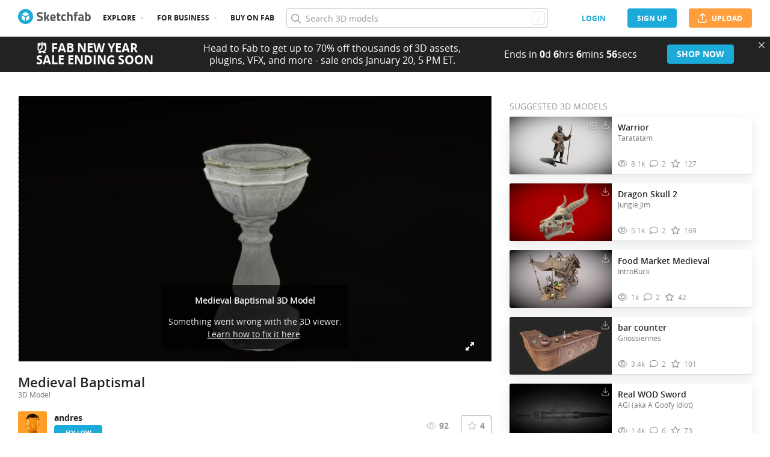

--- FILE ---
content_type: text/css
request_url: https://static.sketchfab.com/static/builds/web/dist/c07479278797333628245ad8fc32c9fa-v2.css
body_size: 19817
content:
div.lnH7i1N_:not(:disabled):not([disabled]){margin-right:-8px;margin-right:var(--SelectOption-leadingButton_marginRight,-8px)}div.lnH7i1N_:not(:disabled):not([disabled]):hover:not(:active){background-color:#fcfcff;background-color:var(--SelectOption-leadingButton--hover_backgroundColor,#fcfcff)}div.lnH7i1N_:not(:disabled):not([disabled]):active{background-color:#f6f6fb;background-color:var(--SelectOption-leadingButton--active_backgroundColor,#f6f6fb)}.zkQee7sy{position:relative}.w6lkJtcC{flex-shrink:1;flex-grow:1;text-align:center;text-align:var(--Button_textAlign,center);overflow:hidden;text-overflow:ellipsis;white-space:nowrap}.EOSlDS8M{display:none;align-items:center;justify-content:center;position:absolute;top:0;left:0;right:0;bottom:0;opacity:0;transition:opacity .3s ease;transition:opacity var(--StateButton-feedback_transitionDuration,.3s) var(--StateButton-feedback_transitionTimingFunction,ease)}@keyframes gmDH8r1b{0%{left:0}25%{left:.3em;left:var(--StateButton-feedback--error_animationAmplitude,.3em)}50%{left:-.3em;left:calc(var(--StateButton-feedback--error_animationAmplitude, .3em)*-1)}75%{left:.18em;left:calc(var(--StateButton-feedback--error_animationAmplitude, .3em)*0.6)}to{left:0}}@keyframes NJc15XWt{0%{top:0}25%{top:.2em;top:var(--StateButton-feedback--success_animationAmplitude,.2em)}50%{top:-.2em;top:calc(var(--StateButton-feedback--success_animationAmplitude, .2em)*-1)}75%{top:.12em;top:calc(var(--StateButton-feedback--success_animationAmplitude, .2em)*0.6)}to{top:0}}.tkgW9PEy,.Wjqc697x,.ZvABXcTT{pointer-events:none}.tkgW9PEy>*,.Wjqc697x>*,.ZvABXcTT>*{transition:opacity .3s ease;transition:opacity var(--StateButton-feedback_transitionDuration,.3s) var(--StateButton-feedback_transitionTimingFunction,ease);opacity:0}.tkgW9PEy .EOSlDS8M,.Wjqc697x .EOSlDS8M,.ZvABXcTT .EOSlDS8M{display:flex;opacity:1}.zkQee7sy.tkgW9PEy{--Button_backgroundColor:var(--StateButton--success_backgroundColor,#16884a);--Button_color:var(--StateButton--success_color,#fff);--Button_borderColor:var(--StateButton--success_borderColor,#16884a)}.zkQee7sy.tkgW9PEy .EOSlDS8M{animation:NJc15XWt .6s ease 1;animation:NJc15XWt var(--StateButton-feedback--success_animationDuration,.6s) var(--StateButton-feedback--success_animationTimingFunction,ease) 1}.zkQee7sy.ZvABXcTT{--Button_backgroundColor:var(--StateButton--error_backgroundColor,#df242f);--Button_color:var(--StateButton--error_color,#fff);--Button_borderColor:var(--StateButton--error_borderColor,#df242f)}.zkQee7sy.ZvABXcTT .EOSlDS8M{animation:gmDH8r1b .3s ease 1;animation:gmDH8r1b var(--StateButton-feedback--error_animationDuration,.3s) var(--StateButton-feedback--error_animationTimingFunction,ease) 1}.zkQee7sy.Wjqc697x{--Button_backgroundColor:var(--StateButton--pending_backgroundColor,#98a2b3);--Button_color:var(--StateButton--pending_color,#fff);--Button_borderColor:var(--StateButton--pending_borderColor,#98a2b3)}.kGgrKHD3{position:relative;display:flex;align-items:center;gap:8px;gap:var(--LinearProgress_gap,8px);color:#1e2a40;color:var(--LinearProgress_color,#1e2a40);font-family:Inter-Medium;font-family:var(--LinearProgress_fontFamily,Inter-Medium);font-size:14px;font-size:var(--LinearProgress_fontSize,14px);font-weight:500;font-weight:var(--LinearProgress_fontWeight,500);line-height:20px;line-height:var(--LinearProgress_lineHeight,20px);letter-spacing:normal;letter-spacing:var(--LinearProgress_letterSpacing,normal)}.EYyyQFeE{height:8px;height:var(--LinearProgress_height,8px);background-color:#e2e4ed;background-color:var(--LinearProgress-track_backgroundColor,#e2e4ed);position:relative;overflow:hidden}.EYyyQFeE,.QgehCzr8{border-radius:9999px;width:100%}.QgehCzr8{position:absolute;top:0;left:0;height:100%;background-color:#0070e0;background-color:var(--LinearProgress-bar_backgroundColor,#0070e0);transition:transform .25s ease;transition:transform var(--LinearProgress_transitionDuration,.25s) var(--LinearProgress_transitionTimingFunction,ease);transform:translateX(-100%)}.TsJRjsmI{min-width:4ch;text-align:right}.jYszXV0M{animation:li0boKZB 2s linear infinite;animation:li0boKZB var(--LinearProgress--indeterminate_animationDuration,2s) var(--LinearProgress--indeterminate_animationTimingFunction,linear) infinite}@keyframes li0boKZB{0%{transform:translateX(-100%)}to{transform:translateX(100%)}}.clLvXLWi{display:inline-flex;align-items:center;justify-content:center;vertical-align:middle;position:relative;overflow:hidden;background:#f6f6fb;background:var(--Avatar_background,#f6f6fb);color:#1e2a40;color:var(--Avatar_color,#1e2a40);border-radius:0;border-radius:var(--Avatar_borderRadius,0);box-shadow:0 0 transparent;box-shadow:var(--Avatar_boxShadow,0 0 transparent);height:40px;height:var(--Avatar_size,40px);width:40px;width:var(--Avatar_size,40px);min-height:40px;min-height:var(--Avatar_size,40px);min-width:40px;min-width:var(--Avatar_size,40px);font-family:Inter-Medium;font-family:var(--Avatar_fontFamily,Inter-Medium);font-size:16px;font-size:var(--Avatar_fontSize,16px);font-weight:500;font-weight:var(--Avatar_fontWeight,500);line-height:24px;line-height:var(--Avatar_lineHeight,24px);letter-spacing:normal;letter-spacing:var(--Avatar_letterSpacing,normal)}.yteV_y27{position:absolute;width:100%;height:auto;opacity:0;transition:opacity .25s ease;transition:opacity var(--Avatar-image_transitionDuration,.25s) var(--Avatar-image_transitionTimingFunction,ease)}a.clLvXLWi,button.clLvXLWi{cursor:pointer;outline-offset:0;outline-width:0}a.clLvXLWi.bPBkiyar,a.clLvXLWi:focus-visible,button.clLvXLWi.bPBkiyar,button.clLvXLWi:focus-visible{outline-color:#0070e0;outline-color:var(--focus_outlineColor,#0070e0);outline-style:solid;outline-style:var(--focus_outlineStyle,solid);outline-width:1px;outline-width:var(--focus_outlineWidth,1px);outline-offset:3px;outline-offset:var(--focus_outlineOffset,3px);transition:outline-width 0s,outline-color 0s,outline-offset .2s cubic-bezier(.2,.6,.25,2)}.IBZW6aSc .yteV_y27{opacity:1}.EWMnjRXp .yteV_y27{transition:none}.clLvXLWi.kswVQpvw{--Avatar_size:var(--Avatar--xs_size,16px);--Avatar_borderRadius:var(--Avatar--xs_borderRadius,2px);--Avatar_boxShadow:var(--Avatar--xs_boxShadow,0 0 transparent);--Avatar_outlineWidth:var(--Avatar--xs_outlineWidth,2px);--Avatar_lineHeight:var(--Avatar_size);--Avatar_fontSize:calc(var(--Avatar_size)*var(--Avatar_fontSizeRatio, 0.6))}.clLvXLWi.b1tAK0zN{--Avatar_size:var(--Avatar--sm_size,24px);--Avatar_borderRadius:var(--Avatar--sm_borderRadius,4px);--Avatar_boxShadow:var(--Avatar--sm_boxShadow,0 0 transparent);--Avatar_outlineWidth:var(--Avatar--sm_outlineWidth,2px);--Avatar_fontFamily:var(--Avatar--sm_fontFamily,Inter-Medium);--Avatar_fontSize:var(--Avatar--sm_fontSize,12px);--Avatar_fontWeight:var(--Avatar--sm_fontWeight,500);--Avatar_lineHeight:var(--Avatar--sm_lineHeight,18px);--Avatar_letterSpacing:var(--Avatar--sm_letterSpacing,normal)}.clLvXLWi.tjC6VQsE{--Avatar_size:var(--Avatar--md_size,40px);--Avatar_borderRadius:var(--Avatar--md_borderRadius,8px);--Avatar_boxShadow:var(--Avatar--md_boxShadow,0 0 transparent);--Avatar_outlineWidth:var(--Avatar--md_outlineWidth,2px);--Avatar_fontFamily:var(--Avatar--md_fontFamily,Inter-Medium);--Avatar_fontSize:var(--Avatar--md_fontSize,16px);--Avatar_fontWeight:var(--Avatar--md_fontWeight,500);--Avatar_lineHeight:var(--Avatar--md_lineHeight,24px);--Avatar_letterSpacing:var(--Avatar--md_letterSpacing,normal)}.clLvXLWi.sjQz8Go4{--Avatar_size:var(--Avatar--lg_size,64px);--Avatar_borderRadius:var(--Avatar--lg_borderRadius,8px);--Avatar_boxShadow:var(--Avatar--lg_boxShadow,0 0 transparent);--Avatar_outlineWidth:var(--Avatar--lg_outlineWidth,2px);--Avatar_fontFamily:var(--Avatar--lg_fontFamily,Inter-Medium);--Avatar_fontSize:var(--Avatar--lg_fontSize,24px);--Avatar_fontWeight:var(--Avatar--lg_fontWeight,500);--Avatar_lineHeight:var(--Avatar--lg_lineHeight,32px);--Avatar_letterSpacing:var(--Avatar--lg_letterSpacing,normal)}.clLvXLWi.Cjn8bM0u{--Avatar_size:var(--Avatar--xl_size,96px);--Avatar_borderRadius:var(--Avatar--xl_borderRadius,8px);--Avatar_boxShadow:var(--Avatar--xl_boxShadow,0px 4px 6px -2px rgba(16,24,40,0.03),0px 12px 16px -4px rgba(16,24,40,0.08));--Avatar_outlineWidth:var(--Avatar--xl_outlineWidth,4px);--Avatar_fontFamily:var(--Avatar--xl_fontFamily,Inter-Medium);--Avatar_fontSize:var(--Avatar--xl_fontSize,36px);--Avatar_fontWeight:var(--Avatar--xl_fontWeight,500);--Avatar_lineHeight:var(--Avatar--xl_lineHeight,44px);--Avatar_letterSpacing:var(--Avatar--xl_letterSpacing,-0.72px)}.clLvXLWi.EyaxPImS{--Avatar_size:var(--Avatar--2xl_size,160px);--Avatar_borderRadius:var(--Avatar--2xl_borderRadius,12px);--Avatar_boxShadow:var(--Avatar--2xl_boxShadow,0px 4px 6px -2px rgba(16,24,40,0.03),0px 12px 16px -4px rgba(16,24,40,0.08));--Avatar_outlineWidth:var(--Avatar--2xl_outlineWidth,4px);--Avatar_fontFamily:var(--Avatar--2xl_fontFamily,Inter-Medium);--Avatar_fontSize:var(--Avatar--2xl_fontSize,60px);--Avatar_fontWeight:var(--Avatar--2xl_fontWeight,500);--Avatar_lineHeight:var(--Avatar--2xl_lineHeight,72px);--Avatar_letterSpacing:var(--Avatar--2xl_letterSpacing,-1.2px)}.clLvXLWi.tzG7sOjv{border-radius:100%;border-radius:var(--Avatar--round_borderRadius,100%)}.clLvXLWi.Cg8Y94Ou{border-radius:0;border-radius:var(--Avatar_borderRadius,0)}.clLvXLWi.vXSTg4uL{box-shadow:0 0 0 2px #fcfcff,0 0 transparent;box-shadow:0 0 0 var(--Avatar_outlineWidth,2px) var(--Avatar_outlineColor,#fcfcff),var(--Avatar_boxShadow,0 0 transparent)}.EEvMArbx{--fa-display:inline-flex;display:inline-flex;flex-direction:row;align-items:center;justify-content:center;vertical-align:text-bottom;overflow:hidden;white-space:nowrap;width:24px;width:var(--Icon_size,24px);height:24px;height:var(--Icon_size,24px);font-size:19.2px;font-size:calc(var(--Icon_size, 24px)*var(--Icon_fontSizeRatio, .8));color:var(--Icon_color,)}.lUQcMPDu{--Icon_size:var(--Icon--xs_size,16px)}.W6XCA_CR{--Icon_size:var(--Icon--sm_size,20px)}.G3EvqlIy{--Icon_size:var(--Icon--md_size,24px)}.IrhbTwys{--Icon_size:var(--Icon--lg_size,32px)}.UhfFKt3g{--Icon_size:var(--Icon--xl_size,48px)}.eBVHOhEf{--Icon_size:var(--Icon--auto_size,1.25em)}.imOdD4T3{--Icon_color:var(--Icon--default_color,#1e2a40)}.oN8JDsH_{--Icon_color:var(--Icon--subtle_color,#79869c)}.usGM8XYT{--Icon_color:var(--Icon--contrast_color,#fcfcff)}.ZVDQ3Eeq{--Icon_color:var(--Icon--primary_color,#0070e0)}.kT9TnBKi{--Icon_color:var(--Icon--error_color,#df242f)}.JEqUY3vQ{--Icon_color:var(--Icon--warning_color,#f28c13)}.z8VQZAHb{--Icon_color:var(--Icon--success_color,#16884a)}.tOSgJjqb{--Icon_color:var(--Icon--inherit_color,inherit)}.CSL7v381{display:flex}.TdoMQuCH{flex-grow:1}.EyQhWrvb{flex-wrap:wrap}.Qhs2wJOO{width:100%}.Fii3hYbk{flex-direction:row}.TbKriT0L{flex-direction:column}.zqwrBze9{align-items:center}.g9Mp3jqG{align-items:start}.pCGM8Txh{align-items:end}.BXr2UMAu{align-items:stretch}.jMX9ncgT{justify-content:center}.kE0AacND{justify-content:start}.lbsKBp_w{justify-content:end}.T6N3yLs1{justify-content:stretch}.cUey0jG1{justify-content:space-around}._GjYbPM6{justify-content:space-between}.xq6OQ0N7{justify-content:space-evenly}.Ji3W_ZVY{gap:8px;gap:var(--Stack--gap1,8px)}._6JHhj3ta{gap:12px;gap:var(--Stack--gap2,12px)}.couoWleI{gap:16px;gap:var(--Stack--gap3,16px)}._oh8y64W{gap:24px;gap:var(--Stack--gap4,24px)}.SkYeKY9F{gap:32px;gap:var(--Stack--gap5,32px)}.B5QeNeUi{display:flex;flex-direction:row;align-items:flex-start;text-align:left;padding:8px 0;padding:var(--FormControlLabel_padding,8px 0);gap:12px;gap:var(--FormControlLabel_gap,12px);cursor:pointer}.ElYRPA2D{flex-grow:0;flex-shrink:0;font-family:Inter-Medium;font-family:var(--FormControlLabel-label_fontFamily,Inter-Medium);font-size:14px;font-size:var(--FormControlLabel-label_fontSize,14px);font-weight:500;font-weight:var(--FormControlLabel-label_fontWeight,500);line-height:20px;line-height:var(--FormControlLabel-label_lineHeight,20px);letter-spacing:normal;letter-spacing:var(--FormControlLabel-label_letterSpacing,normal)}.SGWCu6pZ{padding:0;padding:var(--FormControlLabel-container_padding,0);flex-grow:1;flex-shrink:1}.Xq8UvgPJ{font-family:Inter-Medium;font-family:var(--FormControlLabel-label_fontFamily,Inter-Medium);font-size:14px;font-size:var(--FormControlLabel-label_fontSize,14px);font-weight:500;font-weight:var(--FormControlLabel-label_fontWeight,500);line-height:20px;line-height:var(--FormControlLabel-label_lineHeight,20px);letter-spacing:normal;letter-spacing:var(--FormControlLabel-label_letterSpacing,normal);color:#1e2a40;color:var(--FormControlLabel-label_color,#1e2a40)}.kJw_oqId{font-family:Inter-Regular;font-family:var(--FormControlLabel-hint_fontFamily,Inter-Regular);font-size:12px;font-size:var(--FormControlLabel-hint_fontSize,12px);font-weight:400;font-weight:var(--FormControlLabel-hint_fontWeight,400);line-height:18px;line-height:var(--FormControlLabel-hint_lineHeight,18px);letter-spacing:normal;letter-spacing:var(--FormControlLabel-hint_letterSpacing,normal);color:#1e2a40;color:var(--FormControlLabel-hint_color,#1e2a40)}.T1WKFz97{--FormControlLabel-label_color:var(--FormControlLabel-label--disabled_color,#98a2b3);--FormControlLabel-hint_color:var(--FormControlLabel-hint--disabled_color,#98a2b3);cursor:auto}.eIurfNdo{position:fixed;height:100%;top:0;left:0;justify-content:center;align-items:center;padding:24px;padding:var(--Modal_padding,24px);z-index:1000;z-index:var(--Modal_zIndex,1000)}.eIurfNdo,.RijQuCFu{width:100%;display:flex}.RijQuCFu{flex-direction:column;overflow:hidden;max-height:100%;max-width:720px;max-width:var(--Modal_width,720px);height:auto;height:var(--Modal_height,auto);background-color:#fcfcff;background-color:var(--Modal-container_backgroundColor,#fcfcff);box-shadow:0 2px 4px -2px rgba(16,24,40,.06),0 4px 8px -2px rgba(16,24,40,.1);box-shadow:var(--Modal-container_boxShadow,0 2px 4px -2px rgba(16,24,40,.06),0 4px 8px -2px rgba(16,24,40,.1));border-radius:8px;border-radius:var(--Modal-container_borderRadius,8px)}.JJ7qAcvv{--ModalBackdrop_opacity:1;position:fixed;top:0;left:0;width:100%;height:100%;z-index:-1;z-index:var(--Modal-backdrop_zIndex,-1);background:rgba(0,0,0,.7);background:var(--Modal-backdrop_background,rgba(0,0,0,.7));opacity:var(--ModalBackdrop_opacity)}.JJ7qAcvv.aosyvFnx{--ModalBackdrop_opacity:0}.hx60vjGk{padding:24px;padding:var(--Modal-content_padding,24px);max-height:100%;overflow-y:auto;font-family:Inter-Regular;font-family:var(--Modal-content_fontFamily,Inter-Regular);font-size:14px;font-size:var(--Modal-content_fontSize,14px);font-weight:400;font-weight:var(--Modal-content_fontWeight,400);line-height:20px;line-height:var(--Modal-content_lineHeight,20px);letter-spacing:normal;letter-spacing:var(--Modal-content_letterSpacing,normal)}.j2ObafqI{padding:32px 24px 8px;padding:var(--Modal-header_padding,32px 24px 8px);position:relative;display:flex;flex-direction:column;width:100%;gap:8px;gap:var(--Modal-header_gap,8px);border-bottom-color:transparent;border-bottom-width:0;border-bottom:var(--Modal-header_borderWidth,0) solid var(--Modal-header_borderColor,transparent)}.LukKaZmy{display:flex;gap:12px;gap:var(--Modal-actions_gap,12px);padding:16px 24px;padding:var(--Modal-actions_padding,16px 24px);border-top-color:transparent;border-top-width:0;border-top:var(--Modal-actions_borderWidth,0) solid var(--Modal-actions_borderColor,transparent)}.S9eJ5Fjq:focus{outline:none}button.f4aMRX3O{position:absolute;right:16px;right:var(--Modal-closeButton_offsetX,16px);top:16px;top:var(--Modal-closeButton_offsetY,16px)}.BpYoS8xM{flex-grow:1}.sJKsaSwc .LukKaZmy,.tq768xuu{flex-direction:column-reverse;align-items:stretch;justify-content:center}.sJKsaSwc .LukKaZmy>.BpYoS8xM,.tq768xuu>.BpYoS8xM{display:none}.vGEETK9V{display:flex}@media screen and (max-width:390px){.eIurfNdo{--Modal_padding:var(--Modal--mobile_padding,16px)}.yQpASrLc{flex-direction:column-reverse;align-items:stretch;justify-content:center}.yQpASrLc>.BpYoS8xM{display:none}}@media screen and (max-height:320px){.eIurfNdo{overflow:auto;display:block}.RijQuCFu{max-height:none}}.sJKsaSwc{--Modal_width:var(--Modal--xs_width,320px)}.OK0x7pgj{--Modal_width:var(--Modal--sm_width,640px)}.wBBDvoPf{--Modal_width:var(--Modal--md_width,720px)}.myX8WBKn{--Modal_width:var(--Modal--lg_width,960px)}.RP2moGnX{--Modal_width:var(--Modal--xl_width,1280px)}.tcgzAI2o{--Modal_padding:0;--Modal_width:100%;--Modal_height:100%;--Modal-container_borderRadius:0}.tcgzAI2o .hx60vjGk{flex-grow:1}@keyframes UQ0zJBAP{0%{opacity:0;transform:scale(1.1)}to{opacity:1;transform:scale(1)}}@keyframes MyqhcBP0{0%{opacity:1;transform:scale(1)}to{opacity:0;transform:scale(1.1)}}@keyframes sVqMZibq{0%{opacity:0}to{opacity:var(--ModalBackdrop_opacity)}}@keyframes bJGPuawS{0%{opacity:var(--ModalBackdrop_opacity)}to{opacity:0}}.gwlSpsWx .RijQuCFu{animation:UQ0zJBAP .25s cubic-bezier(.4,0,.2,1);animation:UQ0zJBAP var(--Modal--show_animationDuration,.25s) var(--Modal--show_animationTimingFunction,cubic-bezier(.4,0,.2,1));animation-fill-mode:forwards}.gwlSpsWx .JJ7qAcvv{animation:sVqMZibq .25s cubic-bezier(.4,0,.2,1);animation:sVqMZibq var(--Modal--show_animationDuration,.25s) var(--Modal--show_animationTimingFunction,cubic-bezier(.4,0,.2,1));animation-fill-mode:forwards}.Uh9HkWd5 .RijQuCFu{animation:MyqhcBP0 .1s cubic-bezier(.4,0,.2,1);animation:MyqhcBP0 var(--Modal--hide_animationDuration,.1s) var(--Modal--hide_animationTimingFunction,cubic-bezier(.4,0,.2,1));animation-fill-mode:forwards}.Uh9HkWd5 .JJ7qAcvv{animation:bJGPuawS .1s cubic-bezier(.4,0,.2,1);animation:bJGPuawS var(--Modal--hide_animationDuration,.1s) var(--Modal--hide_animationTimingFunction,cubic-bezier(.4,0,.2,1));animation-fill-mode:forwards}body.skfb-hide-scroll{padding-right:0!important;padding-right:var(--skfb-scrollbarWidth,0)!important;overflow:hidden}.giOr8jrv{position:relative;display:flex;align-items:center;justify-content:center;flex-direction:column;gap:0;gap:var(--CircularProgress_gap,0);width:-moz-fit-content;width:fit-content}.xHD54CCX{stroke-dasharray:100;stroke:#0070e0;stroke:var(--CircularProgress-bar_backgroundColor,#0070e0);transition:stroke-dasharray .25s ease;transition:stroke-dasharray var(--CircularProgress_transitionDuration,.25s) var(--CircularProgress_transitionTimingFunction,ease)}.UZKjVhYj{stroke:#e2e4ed;stroke:var(--CircularProgress-track_backgroundColor,#e2e4ed)}.G5OPUm5m{transform:rotate(-90deg);width:100%;height:100%;fill:none}.gwcDHTIo{position:relative;width:calc(var(--CircularProgress_sizeValue)*1px);height:calc(var(--CircularProgress_sizeValue)*1px)}.gwcDHTIo .Ezox06ig,.gwcDHTIo .Y4_NhXSA{max-width:calc(100% - var(--CircularProgress_strokeWidthValue)*2*1px);overflow:hidden}.cyw4ATvU{position:absolute;top:0;left:0;width:100%;height:100%;display:flex;align-items:center;justify-content:center;flex-direction:column;gap:0;gap:var(--CircularProgress_gap,0)}.Y4_NhXSA{display:flex;gap:12px;gap:var(--CircularProgress-text_gap,12px);align-items:center;justify-content:center;color:#1e2a40;color:var(--CircularProgress-text_color,#1e2a40);text-align:center;font-family:Inter-Medium;font-family:var(--CircularProgress-text_fontFamily,Inter-Medium);font-size:24px;font-size:var(--CircularProgress-text_fontSize,24px);font-weight:500;font-weight:var(--CircularProgress-text_fontWeight,500);line-height:32px;line-height:var(--CircularProgress-text_lineHeight,32px);letter-spacing:normal;letter-spacing:var(--CircularProgress-text_letterSpacing,normal)}.Ezox06ig{color:#45546e;color:var(--CircularProgress-label_color,#45546e);text-align:center;font-family:Inter-Medium;font-family:var(--CircularProgress-label_fontFamily,Inter-Medium);font-size:12px;font-size:var(--CircularProgress-label_fontSize,12px);font-weight:500;font-weight:var(--CircularProgress-label_fontWeight,500);line-height:18px;line-height:var(--CircularProgress-label_lineHeight,18px);letter-spacing:normal;letter-spacing:var(--CircularProgress-label_letterSpacing,normal)}.UZKjVhYj,.xHD54CCX{transform-origin:center center;transform:scale(calc(1 - var(--CircularProgress_strokeWidthValue)*100/var(--CircularProgress_sizeValue)/100));stroke-width:calc(var(--CircularProgress_strokeWidthValue)*100/var(--CircularProgress_sizeValue))}.WGFBPaqR{animation:ak23beU3 2s cubic-bezier(.4,0,.2,1) infinite;animation:ak23beU3 var(--CircularProgress--indeterminate_animationDuration,2s) var(--CircularProgress--indeterminate_animationTimingFunction,cubic-bezier(.4,0,.2,1)) infinite}.SA4rdMgv .gwcDHTIo{height:calc(var(--CircularProgress_sizeValue)/2*1px)}.SA4rdMgv .cyw4ATvU{margin-top:10%}.SA4rdMgv .G5OPUm5m{transform:rotate(0deg)}.SA4rdMgv .WGFBPaqR{animation:ak23beU3 2s cubic-bezier(.4,0,.2,1) infinite alternate;animation:ak23beU3 var(--CircularProgress--indeterminate_animationDuration,2s) var(--CircularProgress--indeterminate_animationTimingFunction,cubic-bezier(.4,0,.2,1)) infinite alternate}.AwW9shpL{--CircularProgress_sizeValue:var(--CircularProgress--3xs_sizeValue,18);--CircularProgress_strokeWidthValue:var(--CircularProgress--3xs_strokeWidthValue,2);--CircularProgress-text_fontFamily:var(--CircularProgress--3xs-text_fontFamily,Inter-Regular);--CircularProgress-text_fontSize:var(--CircularProgress--3xs-text_fontSize,12px);--CircularProgress-text_fontWeight:var(--CircularProgress--3xs-text_fontWeight,400);--CircularProgress-text_lineHeight:var(--CircularProgress--3xs-text_lineHeight,18px);--CircularProgress-text_letterSpacing:var(--CircularProgress--3xs-text_letterSpacing,normal);--CircularProgress-label_fontFamily:var(--CircularProgress--3xs-label_fontFamily,Inter-Medium);--CircularProgress-label_fontSize:var(--CircularProgress--3xs-label_fontSize,12px);--CircularProgress-label_fontWeight:var(--CircularProgress--3xs-label_fontWeight,500);--CircularProgress-label_lineHeight:var(--CircularProgress--3xs-label_lineHeight,18px);--CircularProgress-label_letterSpacing:var(--CircularProgress--3xs-label_letterSpacing,normal)}.zq817JJY{--CircularProgress_sizeValue:var(--CircularProgress--2xs_sizeValue,28);--CircularProgress_strokeWidthValue:var(--CircularProgress--2xs_strokeWidthValue,4);--CircularProgress-text_fontFamily:var(--CircularProgress--2xs-text_fontFamily,Inter-Medium);--CircularProgress-text_fontSize:var(--CircularProgress--2xs-text_fontSize,12px);--CircularProgress-text_fontWeight:var(--CircularProgress--2xs-text_fontWeight,500);--CircularProgress-text_lineHeight:var(--CircularProgress--2xs-text_lineHeight,18px);--CircularProgress-text_letterSpacing:var(--CircularProgress--2xs-text_letterSpacing,normal);--CircularProgress-label_fontFamily:var(--CircularProgress--2xs-label_fontFamily,Inter-Medium);--CircularProgress-label_fontSize:var(--CircularProgress--2xs-label_fontSize,12px);--CircularProgress-label_fontWeight:var(--CircularProgress--2xs-label_fontWeight,500);--CircularProgress-label_lineHeight:var(--CircularProgress--2xs-label_lineHeight,18px);--CircularProgress-label_letterSpacing:var(--CircularProgress--2xs-label_letterSpacing,normal)}.JxE1zWBF{--CircularProgress_sizeValue:var(--CircularProgress--xs_sizeValue,58);--CircularProgress_strokeWidthValue:var(--CircularProgress--xs_strokeWidthValue,6);--CircularProgress-text_fontFamily:var(--CircularProgress--xs-text_fontFamily,Inter-Medium);--CircularProgress-text_fontSize:var(--CircularProgress--xs-text_fontSize,14px);--CircularProgress-text_fontWeight:var(--CircularProgress--xs-text_fontWeight,500);--CircularProgress-text_lineHeight:var(--CircularProgress--xs-text_lineHeight,20px);--CircularProgress-text_letterSpacing:var(--CircularProgress--xs-text_letterSpacing,normal);--CircularProgress-label_fontFamily:var(--CircularProgress--xs-label_fontFamily,Inter-Medium);--CircularProgress-label_fontSize:var(--CircularProgress--xs-label_fontSize,12px);--CircularProgress-label_fontWeight:var(--CircularProgress--xs-label_fontWeight,500);--CircularProgress-label_lineHeight:var(--CircularProgress--xs-label_lineHeight,18px);--CircularProgress-label_letterSpacing:var(--CircularProgress--xs-label_letterSpacing,normal)}.SzqvN5mR{--CircularProgress_sizeValue:var(--CircularProgress--sm_sizeValue,87);--CircularProgress_strokeWidthValue:var(--CircularProgress--sm_strokeWidthValue,8);--CircularProgress-text_fontFamily:var(--CircularProgress--sm-text_fontFamily,Inter-Medium);--CircularProgress-text_fontSize:var(--CircularProgress--sm-text_fontSize,18px);--CircularProgress-text_fontWeight:var(--CircularProgress--sm-text_fontWeight,500);--CircularProgress-text_lineHeight:var(--CircularProgress--sm-text_lineHeight,28px);--CircularProgress-text_letterSpacing:var(--CircularProgress--sm-text_letterSpacing,normal);--CircularProgress-label_fontFamily:var(--CircularProgress--sm-label_fontFamily,Inter-Medium);--CircularProgress-label_fontSize:var(--CircularProgress--sm-label_fontSize,12px);--CircularProgress-label_fontWeight:var(--CircularProgress--sm-label_fontWeight,500);--CircularProgress-label_lineHeight:var(--CircularProgress--sm-label_lineHeight,18px);--CircularProgress-label_letterSpacing:var(--CircularProgress--sm-label_letterSpacing,normal)}.xVkeeUKY{--CircularProgress_sizeValue:var(--CircularProgress--md_sizeValue,144);--CircularProgress_strokeWidthValue:var(--CircularProgress--md_strokeWidthValue,16);--CircularProgress-text_fontFamily:var(--CircularProgress--md-text_fontFamily,Inter-Medium);--CircularProgress-text_fontSize:var(--CircularProgress--md-text_fontSize,24px);--CircularProgress-text_fontWeight:var(--CircularProgress--md-text_fontWeight,500);--CircularProgress-text_lineHeight:var(--CircularProgress--md-text_lineHeight,32px);--CircularProgress-text_letterSpacing:var(--CircularProgress--md-text_letterSpacing,normal);--CircularProgress-label_fontFamily:var(--CircularProgress--md-label_fontFamily,Inter-Medium);--CircularProgress-label_fontSize:var(--CircularProgress--md-label_fontSize,12px);--CircularProgress-label_fontWeight:var(--CircularProgress--md-label_fontWeight,500);--CircularProgress-label_lineHeight:var(--CircularProgress--md-label_lineHeight,18px);--CircularProgress-label_letterSpacing:var(--CircularProgress--md-label_letterSpacing,normal)}.xTyYJCcY{--CircularProgress_sizeValue:var(--CircularProgress--lg_sizeValue,180);--CircularProgress_strokeWidthValue:var(--CircularProgress--lg_strokeWidthValue,20);--CircularProgress-text_fontFamily:var(--CircularProgress--lg-text_fontFamily,Inter-Medium);--CircularProgress-text_fontSize:var(--CircularProgress--lg-text_fontSize,30px);--CircularProgress-text_fontWeight:var(--CircularProgress--lg-text_fontWeight,500);--CircularProgress-text_lineHeight:var(--CircularProgress--lg-text_lineHeight,38px);--CircularProgress-text_letterSpacing:var(--CircularProgress--lg-text_letterSpacing,normal);--CircularProgress-label_fontFamily:var(--CircularProgress--lg-label_fontFamily,Inter-Medium);--CircularProgress-label_fontSize:var(--CircularProgress--lg-label_fontSize,12px);--CircularProgress-label_fontWeight:var(--CircularProgress--lg-label_fontWeight,500);--CircularProgress-label_lineHeight:var(--CircularProgress--lg-label_lineHeight,18px);--CircularProgress-label_letterSpacing:var(--CircularProgress--lg-label_letterSpacing,normal)}.H0F8rSvm{--CircularProgress_sizeValue:var(--CircularProgress--xl_sizeValue,216);--CircularProgress_strokeWidthValue:var(--CircularProgress--xl_strokeWidthValue,24);--CircularProgress-text_fontFamily:var(--CircularProgress--xl-text_fontFamily,Inter-Medium);--CircularProgress-text_fontSize:var(--CircularProgress--xl-text_fontSize,36px);--CircularProgress-text_fontWeight:var(--CircularProgress--xl-text_fontWeight,500);--CircularProgress-text_lineHeight:var(--CircularProgress--xl-text_lineHeight,44px);--CircularProgress-text_letterSpacing:var(--CircularProgress--xl-text_letterSpacing,-0.72px);--CircularProgress-label_fontFamily:var(--CircularProgress--xl-label_fontFamily,Inter-Medium);--CircularProgress-label_fontSize:var(--CircularProgress--xl-label_fontSize,14px);--CircularProgress-label_fontWeight:var(--CircularProgress--xl-label_fontWeight,500);--CircularProgress-label_lineHeight:var(--CircularProgress--xl-label_lineHeight,20px);--CircularProgress-label_letterSpacing:var(--CircularProgress--xl-label_letterSpacing,normal)}@keyframes ak23beU3{0%{stroke-dasharray:.1,100;stroke-dashoffset:0}50%{stroke-dasharray:100,100;stroke-dashoffset:0}to{stroke-dasharray:100,100;stroke-dashoffset:-100}}.NtPHRX86:focus{outline:none}.NtPHRX86:visited{color:currentColor}.c1s9Kx8S{font-family:Inter-Regular;font-family:var(--Typography--text--xs--regular_fontFamily,Inter-Regular);font-size:12px;font-size:var(--Typography--text--xs--regular_fontSize,12px);font-weight:400;font-weight:var(--Typography--text--xs--regular_fontWeight,400);line-height:18px;line-height:var(--Typography--text--xs--regular_lineHeight,18px);letter-spacing:normal;letter-spacing:var(--Typography--text--xs--regular_letterSpacing,normal)}.zaxo8T5D{font-family:Inter-Regular;font-family:var(--Typography--display--xs--regular_fontFamily,Inter-Regular);font-size:24px;font-size:var(--Typography--display--xs--regular_fontSize,24px);font-weight:400;font-weight:var(--Typography--display--xs--regular_fontWeight,400);line-height:32px;line-height:var(--Typography--display--xs--regular_lineHeight,32px);letter-spacing:normal;letter-spacing:var(--Typography--display--xs--regular_letterSpacing,normal)}._7B_BFhY{font-family:Inter-Medium;font-family:var(--Typography--text--xs--medium_fontFamily,Inter-Medium);font-size:12px;font-size:var(--Typography--text--xs--medium_fontSize,12px);font-weight:500;font-weight:var(--Typography--text--xs--medium_fontWeight,500);line-height:18px;line-height:var(--Typography--text--xs--medium_lineHeight,18px);letter-spacing:normal;letter-spacing:var(--Typography--text--xs--medium_letterSpacing,normal)}.fptqu2sa{font-family:Inter-Medium;font-family:var(--Typography--display--xs--medium_fontFamily,Inter-Medium);font-size:24px;font-size:var(--Typography--display--xs--medium_fontSize,24px);font-weight:500;font-weight:var(--Typography--display--xs--medium_fontWeight,500);line-height:32px;line-height:var(--Typography--display--xs--medium_lineHeight,32px);letter-spacing:normal;letter-spacing:var(--Typography--display--xs--medium_letterSpacing,normal)}.fGDvasc4{font-family:Inter-SemiBold;font-family:var(--Typography--text--xs--semibold_fontFamily,Inter-SemiBold);font-size:12px;font-size:var(--Typography--text--xs--semibold_fontSize,12px);font-weight:600;font-weight:var(--Typography--text--xs--semibold_fontWeight,600);line-height:18px;line-height:var(--Typography--text--xs--semibold_lineHeight,18px);letter-spacing:normal;letter-spacing:var(--Typography--text--xs--semibold_letterSpacing,normal)}.tBzmM1Zm{font-family:Inter-SemiBold;font-family:var(--Typography--display--xs--semibold_fontFamily,Inter-SemiBold);font-size:24px;font-size:var(--Typography--display--xs--semibold_fontSize,24px);font-weight:600;font-weight:var(--Typography--display--xs--semibold_fontWeight,600);line-height:32px;line-height:var(--Typography--display--xs--semibold_lineHeight,32px);letter-spacing:normal;letter-spacing:var(--Typography--display--xs--semibold_letterSpacing,normal)}.UrRLaC5t{font-family:Inter-Bold;font-family:var(--Typography--text--xs--bold_fontFamily,Inter-Bold);font-size:12px;font-size:var(--Typography--text--xs--bold_fontSize,12px);font-weight:700;font-weight:var(--Typography--text--xs--bold_fontWeight,700);line-height:18px;line-height:var(--Typography--text--xs--bold_lineHeight,18px);letter-spacing:normal;letter-spacing:var(--Typography--text--xs--bold_letterSpacing,normal)}.r0Jv6t0a{font-family:Inter-Bold;font-family:var(--Typography--display--xs--bold_fontFamily,Inter-Bold);font-size:24px;font-size:var(--Typography--display--xs--bold_fontSize,24px);font-weight:700;font-weight:var(--Typography--display--xs--bold_fontWeight,700);line-height:32px;line-height:var(--Typography--display--xs--bold_lineHeight,32px);letter-spacing:normal;letter-spacing:var(--Typography--display--xs--bold_letterSpacing,normal)}.pNqCEuCf{font-family:Inter-Regular;font-family:var(--Typography--text--sm--regular_fontFamily,Inter-Regular);font-size:14px;font-size:var(--Typography--text--sm--regular_fontSize,14px);font-weight:400;font-weight:var(--Typography--text--sm--regular_fontWeight,400);line-height:20px;line-height:var(--Typography--text--sm--regular_lineHeight,20px);letter-spacing:normal;letter-spacing:var(--Typography--text--sm--regular_letterSpacing,normal)}.RNQHiO68{font-family:Inter-Regular;font-family:var(--Typography--display--sm--regular_fontFamily,Inter-Regular);font-size:30px;font-size:var(--Typography--display--sm--regular_fontSize,30px);font-weight:400;font-weight:var(--Typography--display--sm--regular_fontWeight,400);line-height:38px;line-height:var(--Typography--display--sm--regular_lineHeight,38px);letter-spacing:normal;letter-spacing:var(--Typography--display--sm--regular_letterSpacing,normal)}.lID2samq{font-family:Inter-Medium;font-family:var(--Typography--text--sm--medium_fontFamily,Inter-Medium);font-size:14px;font-size:var(--Typography--text--sm--medium_fontSize,14px);font-weight:500;font-weight:var(--Typography--text--sm--medium_fontWeight,500);line-height:20px;line-height:var(--Typography--text--sm--medium_lineHeight,20px);letter-spacing:normal;letter-spacing:var(--Typography--text--sm--medium_letterSpacing,normal)}.PG4saOsj{font-family:Inter-Medium;font-family:var(--Typography--display--sm--medium_fontFamily,Inter-Medium);font-size:30px;font-size:var(--Typography--display--sm--medium_fontSize,30px);font-weight:500;font-weight:var(--Typography--display--sm--medium_fontWeight,500);line-height:38px;line-height:var(--Typography--display--sm--medium_lineHeight,38px);letter-spacing:normal;letter-spacing:var(--Typography--display--sm--medium_letterSpacing,normal)}.Y5IGSZFV{font-family:Inter-SemiBold;font-family:var(--Typography--text--sm--semibold_fontFamily,Inter-SemiBold);font-size:14px;font-size:var(--Typography--text--sm--semibold_fontSize,14px);font-weight:600;font-weight:var(--Typography--text--sm--semibold_fontWeight,600);line-height:20px;line-height:var(--Typography--text--sm--semibold_lineHeight,20px);letter-spacing:normal;letter-spacing:var(--Typography--text--sm--semibold_letterSpacing,normal)}.iZqxoSSg{font-family:Inter-SemiBold;font-family:var(--Typography--display--sm--semibold_fontFamily,Inter-SemiBold);font-size:30px;font-size:var(--Typography--display--sm--semibold_fontSize,30px);font-weight:600;font-weight:var(--Typography--display--sm--semibold_fontWeight,600);line-height:38px;line-height:var(--Typography--display--sm--semibold_lineHeight,38px);letter-spacing:normal;letter-spacing:var(--Typography--display--sm--semibold_letterSpacing,normal)}.sVbr3qya{font-family:Inter-Bold;font-family:var(--Typography--text--sm--bold_fontFamily,Inter-Bold);font-size:14px;font-size:var(--Typography--text--sm--bold_fontSize,14px);font-weight:700;font-weight:var(--Typography--text--sm--bold_fontWeight,700);line-height:20px;line-height:var(--Typography--text--sm--bold_lineHeight,20px);letter-spacing:normal;letter-spacing:var(--Typography--text--sm--bold_letterSpacing,normal)}.Py1wrN6F{font-family:Inter-Bold;font-family:var(--Typography--display--sm--bold_fontFamily,Inter-Bold);font-size:30px;font-size:var(--Typography--display--sm--bold_fontSize,30px);font-weight:700;font-weight:var(--Typography--display--sm--bold_fontWeight,700);line-height:38px;line-height:var(--Typography--display--sm--bold_lineHeight,38px);letter-spacing:normal;letter-spacing:var(--Typography--display--sm--bold_letterSpacing,normal)}._WpAmS02{font-family:Inter-Regular;font-family:var(--Typography--text--md--regular_fontFamily,Inter-Regular);font-size:16px;font-size:var(--Typography--text--md--regular_fontSize,16px);font-weight:400;font-weight:var(--Typography--text--md--regular_fontWeight,400);line-height:24px;line-height:var(--Typography--text--md--regular_lineHeight,24px);letter-spacing:normal;letter-spacing:var(--Typography--text--md--regular_letterSpacing,normal)}.eHpyOzjl{font-family:Inter-Regular;font-family:var(--Typography--display--md--regular_fontFamily,Inter-Regular);font-size:36px;font-size:var(--Typography--display--md--regular_fontSize,36px);font-weight:400;font-weight:var(--Typography--display--md--regular_fontWeight,400);line-height:44px;line-height:var(--Typography--display--md--regular_lineHeight,44px);letter-spacing:-.72px;letter-spacing:var(--Typography--display--md--regular_letterSpacing,-.72px)}.Zfe0mbLb{font-family:Inter-Medium;font-family:var(--Typography--text--md--medium_fontFamily,Inter-Medium);font-size:16px;font-size:var(--Typography--text--md--medium_fontSize,16px);font-weight:500;font-weight:var(--Typography--text--md--medium_fontWeight,500);line-height:24px;line-height:var(--Typography--text--md--medium_lineHeight,24px);letter-spacing:normal;letter-spacing:var(--Typography--text--md--medium_letterSpacing,normal)}.Mky5zy6C{font-family:Inter-Medium;font-family:var(--Typography--display--md--medium_fontFamily,Inter-Medium);font-size:36px;font-size:var(--Typography--display--md--medium_fontSize,36px);font-weight:500;font-weight:var(--Typography--display--md--medium_fontWeight,500);line-height:44px;line-height:var(--Typography--display--md--medium_lineHeight,44px);letter-spacing:-.72px;letter-spacing:var(--Typography--display--md--medium_letterSpacing,-.72px)}.iotJDoo9{font-family:Inter-SemiBold;font-family:var(--Typography--text--md--semibold_fontFamily,Inter-SemiBold);font-size:16px;font-size:var(--Typography--text--md--semibold_fontSize,16px);font-weight:600;font-weight:var(--Typography--text--md--semibold_fontWeight,600);line-height:24px;line-height:var(--Typography--text--md--semibold_lineHeight,24px);letter-spacing:normal;letter-spacing:var(--Typography--text--md--semibold_letterSpacing,normal)}.ktnoy0Mo{font-family:Inter-SemiBold;font-family:var(--Typography--display--md--semibold_fontFamily,Inter-SemiBold);font-size:36px;font-size:var(--Typography--display--md--semibold_fontSize,36px);font-weight:600;font-weight:var(--Typography--display--md--semibold_fontWeight,600);line-height:44px;line-height:var(--Typography--display--md--semibold_lineHeight,44px);letter-spacing:-.72px;letter-spacing:var(--Typography--display--md--semibold_letterSpacing,-.72px)}.rWvK6fJZ{font-family:Inter-Bold;font-family:var(--Typography--text--md--bold_fontFamily,Inter-Bold);font-size:16px;font-size:var(--Typography--text--md--bold_fontSize,16px);font-weight:700;font-weight:var(--Typography--text--md--bold_fontWeight,700);line-height:24px;line-height:var(--Typography--text--md--bold_lineHeight,24px);letter-spacing:normal;letter-spacing:var(--Typography--text--md--bold_letterSpacing,normal)}.wOtc0vMd{font-family:Inter-Bold;font-family:var(--Typography--display--md--bold_fontFamily,Inter-Bold);font-size:36px;font-size:var(--Typography--display--md--bold_fontSize,36px);font-weight:700;font-weight:var(--Typography--display--md--bold_fontWeight,700);line-height:44px;line-height:var(--Typography--display--md--bold_lineHeight,44px);letter-spacing:-.72px;letter-spacing:var(--Typography--display--md--bold_letterSpacing,-.72px)}.BRfz2jCd{font-family:Inter-Regular;font-family:var(--Typography--text--lg--regular_fontFamily,Inter-Regular);font-size:18px;font-size:var(--Typography--text--lg--regular_fontSize,18px);font-weight:400;font-weight:var(--Typography--text--lg--regular_fontWeight,400);line-height:28px;line-height:var(--Typography--text--lg--regular_lineHeight,28px);letter-spacing:normal;letter-spacing:var(--Typography--text--lg--regular_letterSpacing,normal)}._4F9j36W{font-family:Inter-Regular;font-family:var(--Typography--display--lg--regular_fontFamily,Inter-Regular);font-size:48px;font-size:var(--Typography--display--lg--regular_fontSize,48px);font-weight:400;font-weight:var(--Typography--display--lg--regular_fontWeight,400);line-height:60px;line-height:var(--Typography--display--lg--regular_lineHeight,60px);letter-spacing:-.96px;letter-spacing:var(--Typography--display--lg--regular_letterSpacing,-.96px)}.qUxJLNNk{font-family:Inter-Medium;font-family:var(--Typography--text--lg--medium_fontFamily,Inter-Medium);font-size:18px;font-size:var(--Typography--text--lg--medium_fontSize,18px);font-weight:500;font-weight:var(--Typography--text--lg--medium_fontWeight,500);line-height:28px;line-height:var(--Typography--text--lg--medium_lineHeight,28px);letter-spacing:normal;letter-spacing:var(--Typography--text--lg--medium_letterSpacing,normal)}.w_Py8sMC{font-family:Inter-Medium;font-family:var(--Typography--display--lg--medium_fontFamily,Inter-Medium);font-size:48px;font-size:var(--Typography--display--lg--medium_fontSize,48px);font-weight:500;font-weight:var(--Typography--display--lg--medium_fontWeight,500);line-height:60px;line-height:var(--Typography--display--lg--medium_lineHeight,60px);letter-spacing:-.96px;letter-spacing:var(--Typography--display--lg--medium_letterSpacing,-.96px)}.Ilnsy1mM{font-family:Inter-SemiBold;font-family:var(--Typography--text--lg--semibold_fontFamily,Inter-SemiBold);font-size:18px;font-size:var(--Typography--text--lg--semibold_fontSize,18px);font-weight:600;font-weight:var(--Typography--text--lg--semibold_fontWeight,600);line-height:28px;line-height:var(--Typography--text--lg--semibold_lineHeight,28px);letter-spacing:normal;letter-spacing:var(--Typography--text--lg--semibold_letterSpacing,normal)}.LBmUh7WU{font-family:Inter-SemiBold;font-family:var(--Typography--display--lg--semibold_fontFamily,Inter-SemiBold);font-size:48px;font-size:var(--Typography--display--lg--semibold_fontSize,48px);font-weight:600;font-weight:var(--Typography--display--lg--semibold_fontWeight,600);line-height:60px;line-height:var(--Typography--display--lg--semibold_lineHeight,60px);letter-spacing:-.96px;letter-spacing:var(--Typography--display--lg--semibold_letterSpacing,-.96px)}.V05AQCqj{font-family:Inter-Bold;font-family:var(--Typography--text--lg--bold_fontFamily,Inter-Bold);font-size:18px;font-size:var(--Typography--text--lg--bold_fontSize,18px);font-weight:700;font-weight:var(--Typography--text--lg--bold_fontWeight,700);line-height:28px;line-height:var(--Typography--text--lg--bold_lineHeight,28px);letter-spacing:normal;letter-spacing:var(--Typography--text--lg--bold_letterSpacing,normal)}.A4CSilUP{font-family:Inter-Bold;font-family:var(--Typography--display--lg--bold_fontFamily,Inter-Bold);font-size:48px;font-size:var(--Typography--display--lg--bold_fontSize,48px);font-weight:700;font-weight:var(--Typography--display--lg--bold_fontWeight,700);line-height:60px;line-height:var(--Typography--display--lg--bold_lineHeight,60px);letter-spacing:-.96px;letter-spacing:var(--Typography--display--lg--bold_letterSpacing,-.96px)}.uBnMI0px{font-family:Inter-Regular;font-family:var(--Typography--text--xl--regular_fontFamily,Inter-Regular);font-size:20px;font-size:var(--Typography--text--xl--regular_fontSize,20px);font-weight:400;font-weight:var(--Typography--text--xl--regular_fontWeight,400);line-height:30px;line-height:var(--Typography--text--xl--regular_lineHeight,30px);letter-spacing:normal;letter-spacing:var(--Typography--text--xl--regular_letterSpacing,normal)}.I6Zzkq2a{font-family:Inter-Regular;font-family:var(--Typography--display--xl--regular_fontFamily,Inter-Regular);font-size:60px;font-size:var(--Typography--display--xl--regular_fontSize,60px);font-weight:400;font-weight:var(--Typography--display--xl--regular_fontWeight,400);line-height:72px;line-height:var(--Typography--display--xl--regular_lineHeight,72px);letter-spacing:-1.2px;letter-spacing:var(--Typography--display--xl--regular_letterSpacing,-1.2px)}.yTF4PzN_{font-family:Inter-Medium;font-family:var(--Typography--text--xl--medium_fontFamily,Inter-Medium);font-size:20px;font-size:var(--Typography--text--xl--medium_fontSize,20px);font-weight:500;font-weight:var(--Typography--text--xl--medium_fontWeight,500);line-height:30px;line-height:var(--Typography--text--xl--medium_lineHeight,30px);letter-spacing:normal;letter-spacing:var(--Typography--text--xl--medium_letterSpacing,normal)}.Tzg8I7GJ{font-family:Inter-Medium;font-family:var(--Typography--display--xl--medium_fontFamily,Inter-Medium);font-size:60px;font-size:var(--Typography--display--xl--medium_fontSize,60px);font-weight:500;font-weight:var(--Typography--display--xl--medium_fontWeight,500);line-height:72px;line-height:var(--Typography--display--xl--medium_lineHeight,72px);letter-spacing:-1.2px;letter-spacing:var(--Typography--display--xl--medium_letterSpacing,-1.2px)}.QxV2SDw6{font-family:Inter-SemiBold;font-family:var(--Typography--text--xl--semibold_fontFamily,Inter-SemiBold);font-size:20px;font-size:var(--Typography--text--xl--semibold_fontSize,20px);font-weight:600;font-weight:var(--Typography--text--xl--semibold_fontWeight,600);line-height:30px;line-height:var(--Typography--text--xl--semibold_lineHeight,30px);letter-spacing:normal;letter-spacing:var(--Typography--text--xl--semibold_letterSpacing,normal)}.CKO5qKkK{font-family:Inter-SemiBold;font-family:var(--Typography--display--xl--semibold_fontFamily,Inter-SemiBold);font-size:60px;font-size:var(--Typography--display--xl--semibold_fontSize,60px);font-weight:600;font-weight:var(--Typography--display--xl--semibold_fontWeight,600);line-height:72px;line-height:var(--Typography--display--xl--semibold_lineHeight,72px);letter-spacing:-1.2px;letter-spacing:var(--Typography--display--xl--semibold_letterSpacing,-1.2px)}.cBkoXamq{font-family:Inter-Bold;font-family:var(--Typography--text--xl--bold_fontFamily,Inter-Bold);font-size:20px;font-size:var(--Typography--text--xl--bold_fontSize,20px);font-weight:700;font-weight:var(--Typography--text--xl--bold_fontWeight,700);line-height:30px;line-height:var(--Typography--text--xl--bold_lineHeight,30px);letter-spacing:normal;letter-spacing:var(--Typography--text--xl--bold_letterSpacing,normal)}.slUKmyFT{font-family:Inter-Bold;font-family:var(--Typography--display--xl--bold_fontFamily,Inter-Bold);font-size:60px;font-size:var(--Typography--display--xl--bold_fontSize,60px);font-weight:700;font-weight:var(--Typography--display--xl--bold_fontWeight,700);line-height:72px;line-height:var(--Typography--display--xl--bold_lineHeight,72px);letter-spacing:-1.2px;letter-spacing:var(--Typography--display--xl--bold_letterSpacing,-1.2px)}[dir=ltr] .cPuNbsUM{text-align:left}[dir=rtl] .cPuNbsUM{text-align:right}.daz9q6W3{text-align:center}[dir=ltr] .MWOpYAPF{text-align:right}[dir=rtl] .MWOpYAPF{text-align:left}.PkkClb_Q{color:#1e2a40;color:var(--Typography-default_color,#1e2a40)}.wMvAwlUz{color:#45546e;color:var(--Typography-subtle_color,#45546e)}.VPfta58T{color:#5d6c85;color:var(--Typography-placeholder_color,#5d6c85)}.AXd2pGm2{color:#fcfcff;color:var(--Typography-contrast_color,#fcfcff)}.KROAG3P4{color:#df242f;color:var(--Typography-error_color,#df242f)}.ukbvGP18{color:inherit}.Tx3ZnV7t{padding-top:4px;padding-top:var(--Dropdown_padding,4px);width:-moz-fit-content;width:fit-content;z-index:1000;z-index:var(--Dropdown_zIndex,1000)}.krxEqssA,.Tx3ZnV7t>*{max-height:inherit}.krxEqssA{height:-moz-fit-content;height:fit-content;-webkit-user-select:none;-moz-user-select:none;user-select:none;overflow:hidden}@keyframes kVzaoZZX{0%{opacity:0;transform:scale(.9)}to{opacity:1;transform:scale(1)}}@keyframes G837zMxT{0%{opacity:1;transform:scale(1)}to{opacity:0;transform:scale(.9)}}.wRxoPYmz{animation:kVzaoZZX .25s ease;animation:kVzaoZZX var(--Dropdown--show_animationDuration,.25s) var(--Dropdown--show_animationTimingFunction,ease);animation-fill-mode:forwards}.qNKpT9pl{animation:G837zMxT .1s ease;animation:G837zMxT var(--Dropdown--hide_animationDuration,.1s) var(--Dropdown--hide_animationTimingFunction,ease);animation-fill-mode:forwards}[dir=ltr] .u_PMvrQU{margin-left:0}[dir=ltr] .u_PMvrQU,[dir=rtl] .u_PMvrQU{margin-right:0}[dir=rtl] .u_PMvrQU{margin-left:0}[dir=ltr] .u_PMvrQU{padding-left:0}[dir=rtl] .u_PMvrQU{padding-right:0}.u_PMvrQU{box-sizing:border-box;min-width:192px;margin-top:0;margin-bottom:0}.u_PMvrQU.VeGuzXKB,.u_PMvrQU:focus-visible{outline:none}.u_PMvrQU li{list-style:none}.MKeqXNn0{padding:4px 0;padding:var(--List-group_padding,4px 0);background-color:#fcfcff;background-color:var(--List-item_backgroundColor,#fcfcff)}.JSEF3fHA{font-family:Inter-Medium;font-family:var(--List-groupHeader_fontFamily,Inter-Medium);font-size:12px;font-size:var(--List-groupHeader_fontSize,12px);font-weight:500;font-weight:var(--List-groupHeader_fontWeight,500);line-height:18px;line-height:var(--List-groupHeader_lineHeight,18px);letter-spacing:normal;letter-spacing:var(--List-groupHeader_letterSpacing,normal);color:#5d6c85;color:var(--List-groupHeader_color,#5d6c85)}.JSEF3fHA,.rBhcBWwV{padding:4px 16px;padding:var(--List-item_padding,4px 16px)}.rBhcBWwV{position:relative;display:flex;align-items:center;width:100%;min-height:40px;min-height:var(--List-item_height,40px);gap:12px;gap:var(--List-item_gap,12px);margin:0;list-style:none;font-family:Inter-Regular;font-family:var(--List-item_fontFamily,Inter-Regular);font-size:14px;font-size:var(--List-item_fontSize,14px);font-weight:400;font-weight:var(--List-item_fontWeight,400);line-height:20px;line-height:var(--List-item_lineHeight,20px);letter-spacing:normal;letter-spacing:var(--List-item_letterSpacing,normal);background-color:#fcfcff;background-color:var(--List-item_backgroundColor,#fcfcff);color:#1e2a40;color:var(--List-item_color,#1e2a40);outline:none;transition:background-color .1s ease-in-out,color .1s ease-in-out;transition:background-color var(--List-item_transitionDuration,.1s) var(--List-item_transitionTimingFunction,ease-in-out),color var(--List-item_transitionDuration,.1s) var(--List-item_transitionTimingFunction,ease-in-out)}.rBhcBWwV:after{content:"";flex-grow:1}.BxsvAgVj{order:2}.BxsvAgVj,.URblYasv{display:flex;align-items:center;gap:12px;gap:var(--List-item_gap,12px)}.URblYasv{order:0}.RHKhW47h{border-radius:8px;border-radius:var(--List-rounded_borderRadius,8px)}.UvInPDVu{color:#98a2b3;color:var(--List-item--disabled_color,#98a2b3);background-color:#fcfcff;background-color:var(--List-item--disabled_backgroundColor,#fcfcff)}.Yg4HMLN4{color:#1e2a40;color:var(--List-item--selected_color,#1e2a40);background-color:#f0f1f7;background-color:var(--List-item--selected_backgroundColor,#f0f1f7)}.Yg4HMLN4.UvInPDVu{color:#98a2b3;color:var(--List-item--disabled--selected_color,#98a2b3);background-color:#fcfcff;background-color:var(--List-item--disabled--selected_backgroundColor,#fcfcff)}.fLqh6HVI{cursor:pointer}@media (hover:hover){.fLqh6HVI:hover{color:#1e2a40;color:var(--List-item--hover_color,#1e2a40);background-color:#f6f6fb;background-color:var(--List-item--hover_backgroundColor,#f6f6fb)}}.fLqh6HVI:active{color:#1e2a40;color:var(--List-item--active_color,#1e2a40);background-color:#f0f1f7;background-color:var(--List-item--active_backgroundColor,#f0f1f7)}.fLqh6HVI.UvInPDVu{pointer-events:none}.fLqh6HVI.fLqh6HVI.VeGuzXKB:before,.fLqh6HVI.fLqh6HVI:focus-visible:before,.fLqh6HVI.LsoopVGo:before,.fLqh6HVI[data-focused=true]:before{content:"";position:absolute;top:0;left:0;height:100%;width:4px;width:var(--List-itemFocus_width,4px);background-color:#0070e0;background-color:var(--List-itemFocus_color,#0070e0)}.CrvHwjKq{background-color:#fcfcff;background-color:var(--Surface_backgroundColor,#fcfcff);border-radius:8px;border-radius:var(--Surface_borderRadius,8px);box-shadow:none;box-shadow:var(--Surface_boxShadow,none)}.WdjVpHGw{--Surface_boxShadow:var(--Surface--elevation0_boxShadow,0 0 0 0 transparent)}.OoXRT2V4{--Surface_boxShadow:var(--Surface--elevation1_boxShadow,0px 1px 2px rgba(16,24,40,0.05))}.uRA6HeTd{--Surface_boxShadow:var(--Surface--elevation2_boxShadow,0px 1px 2px rgba(16,24,40,0.06),0px 1px 3px rgba(16,24,40,0.1))}.bJ2pvDy8{--Surface_boxShadow:var(--Surface--elevation3_boxShadow,0px 2px 4px -2px rgba(16,24,40,0.06),0px 4px 8px -2px rgba(16,24,40,0.1))}.zHBIdDZt{--Surface_boxShadow:var(--Surface--elevation4_boxShadow,0px 4px 6px -2px rgba(16,24,40,0.03),0px 12px 16px -4px rgba(16,24,40,0.08))}.tD3lS3wQ{--Surface_boxShadow:var(--Surface--elevation5_boxShadow,0px 8px 8px -4px rgba(16,24,40,0.03),0px 20px 24px -4px rgba(16,24,40,0.08))}.ZWA8klzw{--Surface_boxShadow:var(--Surface--elevation6_boxShadow,0px 24px 48px -12px rgba(16,24,40,0.18))}.bOmqSgB6{--Surface_boxShadow:var(--Surface--elevation7_boxShadow,0px 32px 64px -12px rgba(16,24,40,0.14))}.EPOAV9Qs{border:1px solid #c1c7d6;border-color:var(--Surface--outlined_borderColor,#c1c7d6);border-width:var(--Surface--outlined_borderWidth,1px)}.mIlwznPA{overflow:hidden}.Qf2Zjq7o{background-color:transparent}.VsGuUSoE{border-radius:0}.SHnb0qOC{display:inline-flex;align-items:center;justify-content:center;vertical-align:middle;position:relative;overflow:hidden;background:#f0f1f7;background:var(--Button_backgroundColor,#f0f1f7);color:#1e2a40;color:var(--Button_color,#1e2a40);outline-offset:0;outline-width:0;border-radius:8px;border-radius:var(--Button_borderRadius,8px);border:1px solid #f0f1f7;border-color:var(--Button_borderColor,#f0f1f7);border-width:var(--Button_borderWidth,1px);height:32px;height:var(--Button_height,32px);padding:8px 12px;padding:var(--Button_padding,8px 12px);gap:8px;gap:var(--Button_gap,8px);cursor:pointer;transition:border .25s ease,color .25s ease,background .25s ease,outline-width 0s,outline-color 0s,outline-offset .2s cubic-bezier(.2,.6,.25,2);transition:border var(--Button_transitionTimingFunction,ease) var(--Button_transitionDuration,.25s),color var(--Button_transitionTimingFunction,ease) var(--Button_transitionDuration,.25s),background var(--Button_transitionTimingFunction,ease) var(--Button_transitionDuration,.25s),outline-width 0s,outline-color 0s,outline-offset .2s cubic-bezier(.2,.6,.25,2)}.SHnb0qOC.Ezi61ZET,.SHnb0qOC:focus-visible{outline-color:#0070e0;outline-color:var(--focus_outlineColor,#0070e0);outline-style:solid;outline-style:var(--focus_outlineStyle,solid);outline-width:1px;outline-width:var(--focus_outlineWidth,1px);outline-offset:3px;outline-offset:var(--focus_outlineOffset,3px);transition:outline-width 0s,outline-color 0s,outline-offset .2s cubic-bezier(.2,.6,.25,2)}@media (hover:hover){.SHnb0qOC:not(:disabled):not([disabled]):hover{z-index:1;z-index:var(--Button--focus_zIndex,1);color:#1e2a40;color:var(--Button--hover_color,#1e2a40);border-color:#e2e4ed;border-color:var(--Button--hover_borderColor,#e2e4ed);background-color:#e2e4ed;background-color:var(--Button--hover_backgroundColor,#e2e4ed)}}.SHnb0qOC.Ezi61ZET,.SHnb0qOC:active,.SHnb0qOC:focus-visible{z-index:1;z-index:var(--Button--focus_zIndex,1)}.SHnb0qOC:disabled,.SHnb0qOC[disabled]{opacity:.5;opacity:var(--Button--disabled_opacity,.5);outline:0;cursor:not-allowed}.XLp4GWUg{border-radius:9999px}.m_ELGTuR{width:var(--Button_height);max-width:var(--Button_height);flex-basis:var(--Button_height);flex-grow:0;flex-shrink:0;padding:0}.tZ3Go_hS{flex-shrink:1;flex-grow:1;text-align:center;text-align:var(--Button_textAlign,center);overflow:hidden;text-overflow:ellipsis;white-space:nowrap}.PFhfsU2m{font-family:Inter-Medium;font-family:var(--Button--xs_fontFamily,Inter-Medium);font-size:12px;font-size:var(--Button--xs_fontSize,12px);font-weight:500;font-weight:var(--Button--xs_fontWeight,500);line-height:18px;line-height:var(--Button--xs_lineHeight,18px);letter-spacing:normal;letter-spacing:var(--Button--xs_letterSpacing,normal);--Button_borderRadius:var(--Button--xs_borderRadius,4px);--Button_height:var(--Button--xs_height,24px);--Button_padding:var(--Button--xs_padding,4px 8px);--Button_gap:var(--Button--xs_gap,4px)}.UAfiCstj{font-family:Inter-Medium;font-family:var(--Button--sm_fontFamily,Inter-Medium);font-size:14px;font-size:var(--Button--sm_fontSize,14px);font-weight:500;font-weight:var(--Button--sm_fontWeight,500);line-height:20px;line-height:var(--Button--sm_lineHeight,20px);letter-spacing:normal;letter-spacing:var(--Button--sm_letterSpacing,normal);--Button_borderRadius:var(--Button--sm_borderRadius,8px);--Button_height:var(--Button--sm_height,32px);--Button_padding:var(--Button--sm_padding,8px 12px);--Button_gap:var(--Button--sm_gap,8px)}.LmnOntOl{font-family:Inter-Medium;font-family:var(--Button--md_fontFamily,Inter-Medium);font-size:14px;font-size:var(--Button--md_fontSize,14px);font-weight:500;font-weight:var(--Button--md_fontWeight,500);line-height:20px;line-height:var(--Button--md_lineHeight,20px);letter-spacing:normal;letter-spacing:var(--Button--md_letterSpacing,normal);--Button_borderRadius:var(--Button--md_borderRadius,8px);--Button_height:var(--Button--md_height,40px);--Button_padding:var(--Button--md_padding,12px 16px);--Button_gap:var(--Button--md_gap,8px)}.IkidZdZO{font-family:Inter-Medium;font-family:var(--Button--lg_fontFamily,Inter-Medium);font-size:16px;font-size:var(--Button--lg_fontSize,16px);font-weight:500;font-weight:var(--Button--lg_fontWeight,500);line-height:24px;line-height:var(--Button--lg_lineHeight,24px);letter-spacing:normal;letter-spacing:var(--Button--lg_letterSpacing,normal);--Button_borderRadius:var(--Button--lg_borderRadius,8px);--Button_height:var(--Button--lg_height,48px);--Button_padding:var(--Button--lg_padding,12px 16px);--Button_gap:var(--Button--lg_gap,12px)}.PpxM5Rlq.jspLv4ve{--Button_color:var(--Button--filled--primary_color,#fff);--Button_backgroundColor:var(--Button--filled--primary_backgroundColor,#0070e0);--Button_borderColor:var(--Button--filled--primary_borderColor,#0070e0);--Button_outlineColor:var(--Button--filled--primary_outlineColor,#0070e0);--Button--hover_color:var(--Button--filled--primary--hover_color,#fff);--Button--hover_borderColor:var(--Button--filled--primary--hover_borderColor,#005ab3);--Button--hover_backgroundColor:var(--Button--filled--primary--hover_backgroundColor,#005ab3)}.PpxM5Rlq.Jw951hxd{--Button_color:var(--Button--filled--neutral_color,#1e2a40);--Button_backgroundColor:var(--Button--filled--neutral_backgroundColor,#f0f1f7);--Button_borderColor:var(--Button--filled--neutral_borderColor,#f0f1f7);--Button_outlineColor:var(--Button--filled--neutral_outlineColor,#0070e0);--Button--hover_color:var(--Button--filled--neutral--hover_color,#1e2a40);--Button--hover_borderColor:var(--Button--filled--neutral--hover_borderColor,#e2e4ed);--Button--hover_backgroundColor:var(--Button--filled--neutral--hover_backgroundColor,#e2e4ed)}.PpxM5Rlq.NIeVa9Ds{--Button_color:var(--Button--filled--destructive_color,#fff);--Button_backgroundColor:var(--Button--filled--destructive_backgroundColor,#df242f);--Button_borderColor:var(--Button--filled--destructive_borderColor,#df242f);--Button_outlineColor:var(--Button--filled--destructive_outlineColor,#df242f);--Button--hover_color:var(--Button--filled--destructive--hover_color,#fff);--Button--hover_borderColor:var(--Button--filled--destructive--hover_borderColor,#b21d27);--Button--hover_backgroundColor:var(--Button--filled--destructive--hover_backgroundColor,#b21d27)}.EMai_LAX.jspLv4ve,.jspLv4ve.Bxfqqhpa{--Button_color:var(--Button--outlined--primary_color,#0070e0);--Button_backgroundColor:var(--Button--outlined--primary_backgroundColor,transparent);--Button_borderColor:var(--Button--outlined--primary_borderColor,#0070e0);--Button_outlineColor:var(--Button--outlined--primary_outlineColor,#0070e0);--Button--hover_color:var(--Button--outlined--primary--hover_color,#0070e0);--Button--hover_borderColor:var(--Button--outlined--primary--hover_borderColor,#0070e0);--Button--hover_backgroundColor:var(--Button--outlined--primary--hover_backgroundColor,#f6f6fb)}.EMai_LAX.Jw951hxd,.Jw951hxd.Bxfqqhpa{--Button_color:var(--Button--outlined--neutral_color,#1e2a40);--Button_backgroundColor:var(--Button--outlined--neutral_backgroundColor,transparent);--Button_borderColor:var(--Button--outlined--neutral_borderColor,#c1c7d6);--Button_outlineColor:var(--Button--outlined--neutral_outlineColor,#0070e0);--Button--hover_color:var(--Button--outlined--neutral--hover_color,#1e2a40);--Button--hover_borderColor:var(--Button--outlined--neutral--hover_borderColor,#c1c7d6);--Button--hover_backgroundColor:var(--Button--outlined--neutral--hover_backgroundColor,#f6f6fb)}.EMai_LAX.NIeVa9Ds,.NIeVa9Ds.Bxfqqhpa{--Button_color:var(--Button--outlined--destructive_color,#df242f);--Button_backgroundColor:var(--Button--outlined--destructive_backgroundColor,transparent);--Button_borderColor:var(--Button--outlined--destructive_borderColor,#df242f);--Button_outlineColor:var(--Button--outlined--destructive_outlineColor,#df242f);--Button--hover_color:var(--Button--outlined--destructive--hover_color,#df242f);--Button--hover_borderColor:var(--Button--outlined--destructive--hover_borderColor,#df242f);--Button--hover_backgroundColor:var(--Button--outlined--destructive--hover_backgroundColor,#f6f6fb)}.Bxfqqhpa,.EMai_LAX{background-color:transparent}@media (hover:hover){.Bxfqqhpa:hover,.EMai_LAX:hover{border-color:var(--Button_borderColor)}}.Bxfqqhpa{background-color:transparent}.Bxfqqhpa,.Bxfqqhpa:disabled,.Bxfqqhpa[disabled]{border-color:transparent}@media (hover:hover){.Bxfqqhpa:not(:disabled):not([disabled]):hover{border-color:transparent}}.DH1DHthS,.k4iTY8Mh{width:100%}.DH1DHthS{border:0;border-color:#e2e4ed;border-top:1px solid;border-color:var(--Divider_color,#e2e4ed);border-top-width:var(--Divider_borderWidth,1px);padding:0;margin-top:0;margin-bottom:0}.E8e4ZwCN{display:flex;flex-direction:row;align-items:center;border:0}.E8e4ZwCN:after,.E8e4ZwCN:before{width:100%;border-color:#e2e4ed;border-top:1px solid;border-color:var(--Divider_color,#e2e4ed);border-top-width:var(--Divider_borderWidth,1px);position:relative;content:""}.mhBgasun{padding-left:8px;padding-left:var(--Divider-children_paddingHorizontal,8px);padding-right:8px;padding-right:var(--Divider-children_paddingHorizontal,8px)}.HEodTRM1:before{max-width:10%}.HEodTRM1:after,.KB2ZpqvC:before{max-width:90%}.KB2ZpqvC:after{max-width:10%}.XeQLAsb_:after,.XeQLAsb_:before{max-width:50%}.QHB2IDYu{cursor:pointer}.QHB2IDYu.xKuYbZ7B{cursor:text}.odKTz8bx{width:100%;height:100%;display:flex;align-items:center;-webkit-user-select:none;-moz-user-select:none;user-select:none}.ShkHouRc{font-family:Inter-Regular;font-family:var(--Select-option_fontFamily,Inter-Regular);font-size:14px;font-size:var(--Select-option_fontSize,14px);font-weight:400;font-weight:var(--Select-option_fontWeight,400);line-height:20px;line-height:var(--Select-option_lineHeight,20px);letter-spacing:normal;letter-spacing:var(--Select-option_letterSpacing,normal)}.kwen_OtD{color:#5d6c85;color:var(--Select-placeholder_color,#5d6c85)}.P1qJqgqm{max-height:inherit;overflow-y:auto}.R1vxZ5DU{border-radius:8px;border-radius:var(--Card_borderRadius,8px);height:-moz-fit-content;height:fit-content;padding:0;position:relative;color:#1e2a40;color:var(--Card-title_color,#1e2a40);background-color:#fcfcff;background-color:var(--Card_backgroundColor,#fcfcff)}.kSFnzltf,.kSFnzltf>.Gy4TUQ6d,.kSFnzltf>.IYnqLdiC,.kSFnzltf>.OhA8kEzO,.kSFnzltf>.tAjypvxf{padding-left:0;padding-right:0}.nkSVdjpE{box-shadow:0 0 0 0 transparent,0 0 0 2px #0070e0;box-shadow:var(--Surface_boxShadow,0 0 0 0 transparent),0 0 0 var(--Card--selected_outlineWidth,2px) var(--Card--selected_outlineColor,#0070e0);background-color:#f0f1f7;background-color:var(--Card--selected_backgroundColor,#f0f1f7)}.nkSVdjpE.GPPLrpil.ClJEhnmj,.nkSVdjpE.GPPLrpil:focus-within{outline-offset:5px;outline-offset:calc(var(--focus_outlineOffset, 3px) + var(--Card--selected_outlineWidth, 2px))}.nkSVdjpE.GPPLrpil.ClJEhnmj,.nkSVdjpE.GPPLrpil:focus-visible,.nkSVdjpE.GPPLrpil[focus-within]{outline-offset:5px;outline-offset:calc(var(--focus_outlineOffset, 3px) + var(--Card--selected_outlineWidth, 2px))}.nkSVdjpE.GPPLrpil:focus-visible,.nkSVdjpE.GPPLrpil:focus-within{outline-offset:5px;outline-offset:calc(var(--focus_outlineOffset, 3px) + var(--Card--selected_outlineWidth, 2px))}.dVSTmqVn.GPPLrpil:not(.nkSVdjpE){border-color:#c1c7d6;border-color:var(--Card--interactive--outlined_borderColor,#c1c7d6)}.dVSTmqVn.nkSVdjpE{border-color:#fcfcff;border-color:var(--Card_backgroundColor,#fcfcff)}.GPPLrpil{transition:background-color .25s ease,box-shadow .25s ease,border-color .25s ease;transition:background-color var(--Card_transitionDuration,.25s) var(--Card_transitionTimingFunction,ease),box-shadow var(--Card_transitionDuration,.25s) var(--Card_transitionTimingFunction,ease),border-color var(--Card_transitionDuration,.25s) var(--Card_transitionTimingFunction,ease);cursor:pointer;outline-offset:0;outline-width:0}.GPPLrpil:hover{background-color:#f0f1f7;background-color:var(--Card--interactive_backgroundColor,#f0f1f7)}.GPPLrpil:hover.dVSTmqVn.nkSVdjpE{border-color:#f0f1f7;border-color:var(--Card--interactive_backgroundColor,#f0f1f7)}.GPPLrpil.ClJEhnmj,.GPPLrpil:focus-within{outline-color:#0070e0;outline-color:var(--focus_outlineColor,#0070e0);outline-style:solid;outline-style:var(--focus_outlineStyle,solid);outline-width:1px;outline-width:var(--focus_outlineWidth,1px);outline-offset:3px;outline-offset:var(--focus_outlineOffset,3px);transition:outline-width 0s,outline-color 0s,outline-offset .2s cubic-bezier(.2,.6,.25,2);transition:background-color .25s ease,border-color .25s ease;transition:background-color var(--Card_transitionDuration,.25s) var(--Card_transitionTimingFunction,ease),border-color var(--Card_transitionDuration,.25s) var(--Card_transitionTimingFunction,ease)}.GPPLrpil.ClJEhnmj,.GPPLrpil:focus-visible,.GPPLrpil[focus-within]{outline-color:#0070e0;outline-color:var(--focus_outlineColor,#0070e0);outline-style:solid;outline-style:var(--focus_outlineStyle,solid);outline-width:1px;outline-width:var(--focus_outlineWidth,1px);outline-offset:3px;outline-offset:var(--focus_outlineOffset,3px);transition:outline-width 0s,outline-color 0s,outline-offset .2s cubic-bezier(.2,.6,.25,2);transition:background-color .25s ease,border-color .25s ease;transition:background-color var(--Card_transitionDuration,.25s) var(--Card_transitionTimingFunction,ease),border-color var(--Card_transitionDuration,.25s) var(--Card_transitionTimingFunction,ease)}.GPPLrpil:focus-visible,.GPPLrpil:focus-within{outline-color:#0070e0;outline-color:var(--focus_outlineColor,#0070e0);outline-style:solid;outline-style:var(--focus_outlineStyle,solid);outline-width:1px;outline-width:var(--focus_outlineWidth,1px);outline-offset:3px;outline-offset:var(--focus_outlineOffset,3px);transition:outline-width 0s,outline-color 0s,outline-offset .2s cubic-bezier(.2,.6,.25,2);transition:background-color .25s ease,border-color .25s ease;transition:background-color var(--Card_transitionDuration,.25s) var(--Card_transitionTimingFunction,ease),border-color var(--Card_transitionDuration,.25s) var(--Card_transitionTimingFunction,ease)}.tAjypvxf{padding:0;background-color:transparent}.qW95uLEA,.tAjypvxf{overflow:hidden;width:100%;height:100%;outline:none}.qW95uLEA{position:relative;border-radius:8px;border-radius:var(--Card_borderRadius,8px);display:flex;align-items:center;justify-content:center;background-size:cover;background-repeat:no-repeat;background-position:50%;white-space:nowrap;padding:12px;padding:var(--Card-thumbnail_padding,12px);aspect-ratio:16/9;aspect-ratio:var(--Card-thumbnail_aspectRatio,16/9)}.qW95uLEA>img{-o-object-fit:cover;object-fit:cover}.Lk1PZPoq,.qW95uLEA>img{position:absolute;width:100%;height:100%;background:#e2e4ed;background:var(--Card-thumbnailPlaceholder_background,#e2e4ed)}.Lk1PZPoq,.YTUQnOzj{top:0;left:0}.YTUQnOzj{position:absolute;width:100%;height:100%;opacity:0;opacity:var(--Card-thumbnailOverlay_opacity,0);background-color:#1e2a40;background-color:var(--Card-thumbnailOverlay_backgroundColor,#1e2a40);transition:opacity .25s ease;transition:opacity var(--Card-thumbnailOverlay_transitionDuration,.25s) var(--Card-thumbnailOverlay_transitionTimingFunction,ease)}.GzX6H8cE{cursor:pointer}.GzX6H8cE.ClJEhnmj,.GzX6H8cE:focus-visible,.GzX6H8cE:hover{opacity:.5;opacity:var(--Card-thumbnailOverlay--hover_opacity,.5)}.GDVpEPKF{display:block;z-index:1}.GDVpEPKF.N67nLh3s{top:12px;top:var(--Card-thumbnail_padding,12px)}.GDVpEPKF.IrRI1lxM,.GDVpEPKF.N67nLh3s{position:absolute;left:12px;left:var(--Card-thumbnail_padding,12px)}.GDVpEPKF.IrRI1lxM{bottom:12px;bottom:var(--Card-thumbnail_padding,12px)}.GDVpEPKF.aYVZVjTy{top:12px;top:var(--Card-thumbnail_padding,12px)}.GDVpEPKF.aYVZVjTy,.GDVpEPKF.oYPQGicM{position:absolute;right:12px;right:var(--Card-thumbnail_padding,12px)}.GDVpEPKF.oYPQGicM{bottom:12px;bottom:var(--Card-thumbnail_padding,12px)}.GDVpEPKF.WeosLuKM{align-self:center;justify-self:center}.Gy4TUQ6d{border-radius:8px;border-radius:var(--Card_borderRadius,8px);overflow:hidden;width:100%;display:grid;gap:4px;grid-gap:4px;grid-gap:var(--Card-thumbnailGrid_gap,4px);gap:var(--Card-thumbnailGrid_gap,4px);grid-template-columns:repeat(2,minmax(40px,1fr));grid-template-columns:repeat(2,minmax(var(--Card-thumbnailGrid_minWidth,40px),1fr));aspect-ratio:16/13.5;aspect-ratio:var(--Card-thumbnailGrid_aspectRatio,16/13.5)}.Gy4TUQ6d>*{width:100%;height:100%}.Gy4TUQ6d>:first-child{grid-column:1/-1}.Gy4TUQ6d>:first-child,.Gy4TUQ6d>:first-child>.qW95uLEA{border-bottom-left-radius:0;border-bottom-right-radius:0}.Gy4TUQ6d>:nth-child(2),.Gy4TUQ6d>:nth-child(2)>.qW95uLEA{border-top-right-radius:0;border-bottom-right-radius:0;border-top-left-radius:0}.Gy4TUQ6d>:nth-child(3),.Gy4TUQ6d>:nth-child(3)>.qW95uLEA{border-top-left-radius:0;border-bottom-left-radius:0;border-top-right-radius:0}.IYnqLdiC{width:100%;display:flex;align-items:center;gap:12px;gap:var(--Card_paddingHorizontal,12px);padding:14px 12px;padding:var(--Card_paddingVertical,14px) var(--Card_paddingHorizontal,12px);max-width:100%;min-height:48px;min-height:var(--Card-header_minHeight,48px)}.IYnqLdiC+.OhA8kEzO{padding-top:0}.dcOiRrNp{flex-grow:1;word-break:break-all;font-family:Inter-Medium;font-family:var(--Card-header_fontFamily,Inter-Medium);font-size:14px;font-size:var(--Card-header_fontSize,14px);font-weight:500;font-weight:var(--Card-header_fontWeight,500);line-height:20px;line-height:var(--Card-header_lineHeight,20px);letter-spacing:normal;letter-spacing:var(--Card-header_letterSpacing,normal)}.JF8fPkM6,.uBh0xnq_{width:20px;min-width:-moz-fit-content;min-width:fit-content;display:flex;justify-content:center;align-items:center}.OhA8kEzO{padding:14px 12px;padding:var(--Card_paddingVertical,14px) var(--Card_paddingHorizontal,12px)}.G4smcAaH{display:inline-flex;align-items:center;justify-content:center;vertical-align:middle;position:relative;overflow:visible;gap:8px;gap:var(--InputContainer_gap,8px);min-width:min(192px,100%);min-width:var(--InputContainer_minWidth,min(192px,100%));padding:0 16px;padding:var(--InputContainer_padding,0 16px);min-height:40px;min-height:var(--InputContainer_height,40px);background:#fcfcff;background:var(--InputContainer_backgroundColor,#fcfcff);color:#1e2a40;color:var(--InputContainer_color,#1e2a40);outline-color:transparent;border:1px solid #c1c7d6;border-color:var(--InputContainer_borderColor,#c1c7d6);border-width:var(--InputContainer_borderWidth,1px);border-radius:8px;border-radius:var(--InputContainer_borderRadius,8px);box-shadow:0 1px 2px rgba(16,24,40,.05);box-shadow:var(--InputContainer_boxShadow,0 1px 2px rgba(16,24,40,.05));font-family:Inter-Regular;font-family:var(--InputContainer_fontFamily,Inter-Regular);font-size:14px;font-size:var(--InputContainer_fontSize,14px);font-weight:400;font-weight:var(--InputContainer_fontWeight,400);line-height:20px;line-height:var(--InputContainer_lineHeight,20px);letter-spacing:normal;letter-spacing:var(--InputContainer_letterSpacing,normal);transition:color .25s ease,background-color .25s ease,border-color .25s ease,outline-color .25s ease}@media (hover:hover){.G4smcAaH:hover{--InputContainer_backgroundColor:var(--InputContainer--hover_backgroundColor,#f6f6fb);--InputContainer_borderColor:var(--InputContainer--hover_borderColor,#c1c7d6)}}.G4smcAaH.g8RoQHYA,.G4smcAaH:focus,.G4smcAaH[focus-within]{--InputContainer_borderColor:var(--InputContainer--focus_borderColor,#0070e0);outline-color:#0070e0;outline-color:var(--InputContainer--focus_borderColor,#0070e0);outline-style:solid;outline-style:var(--focus_outlineStyle,solid);outline-width:1px;outline-width:var(--focus_outlineWidth,1px);outline-offset:0;z-index:1;z-index:var(--InputContainer--focus_zIndex,1)}.G4smcAaH.g8RoQHYA,.G4smcAaH:focus,.G4smcAaH:focus-within{--InputContainer_borderColor:var(--InputContainer--focus_borderColor,#0070e0);outline-color:#0070e0;outline-color:var(--InputContainer--focus_borderColor,#0070e0);outline-style:solid;outline-style:var(--focus_outlineStyle,solid);outline-width:1px;outline-width:var(--focus_outlineWidth,1px);outline-offset:0;z-index:1;z-index:var(--InputContainer--focus_zIndex,1)}.G4smcAaH>*{flex-grow:0}.G4smcAaH>input,.G4smcAaH textarea{font-family:Inter-Regular;font-family:var(--InputContainer_fontFamily,Inter-Regular);font-size:14px;font-size:var(--InputContainer_fontSize,14px);font-weight:400;font-weight:var(--InputContainer_fontWeight,400);line-height:20px;line-height:var(--InputContainer_lineHeight,20px);letter-spacing:normal;letter-spacing:var(--InputContainer_letterSpacing,normal);padding:0;flex-grow:1;border:none;background:transparent;color:inherit;outline:0;min-width:32px;width:100%}.G4smcAaH>input::-moz-placeholder,.G4smcAaH textarea::-moz-placeholder{color:#5d6c85;color:var(--InputContainer-placeholder_color,#5d6c85)}.G4smcAaH>input::placeholder,.G4smcAaH textarea::placeholder{color:#5d6c85;color:var(--InputContainer-placeholder_color,#5d6c85)}.c4NxnfRx{color:#df242f;color:var(--InputContainer-errorIcon_color,#df242f)}.OrYwm2ei{width:100%}.dSwHNBIG{border-radius:9999px}._6BHBdPhO{display:inline-flex;align-items:center;justify-content:center;max-width:-moz-max-content;max-width:max-content;border:1px solid #c1c7d6;border-color:var(--InputContainer_borderColor,#c1c7d6);border-width:var(--InputContainer_borderWidth,1px);border-radius:8px;border-radius:var(--InputContainer_borderRadius,8px);background-color:#f0f1f7;background-color:var(--InputContainer-label_backgroundColor,#f0f1f7);color:#45546e;color:var(--InputContainer-label_color,#45546e);padding:0 16px;padding:var(--InputContainer_padding,0 16px);gap:8px;gap:var(--InputContainer_gap,8px);font-family:Inter-Regular;font-family:var(--InputContainer_fontFamily,Inter-Regular);font-size:14px;font-size:var(--InputContainer_fontSize,14px);font-weight:400;font-weight:var(--InputContainer_fontWeight,400);line-height:20px;line-height:var(--InputContainer_lineHeight,20px);letter-spacing:normal;letter-spacing:var(--InputContainer_letterSpacing,normal)}label>._6BHBdPhO{flex-grow:0}legend._6BHBdPhO{float:left}.fghBACSR{--InputContainer_fontFamily:var(--InputContainer--sm_fontFamily,Inter-Regular);--InputContainer_fontSize:var(--InputContainer--sm_fontSize,14px);--InputContainer_fontWeight:var(--InputContainer--sm_fontWeight,400);--InputContainer_lineHeight:var(--InputContainer--sm_lineHeight,20px);--InputContainer_letterSpacing:var(--InputContainer--sm_letterSpacing,normal);--InputContainer_height:var(--InputContainer--sm_height,32px);--InputContainer_padding:var(--InputContainer--sm_padding,0 16px);--InputContainer_gap:var(--InputContainer--sm_gap,8px)}.fTx9WDOO{--InputContainer_fontFamily:var(--InputContainer--md_fontFamily,Inter-Regular);--InputContainer_fontSize:var(--InputContainer--md_fontSize,14px);--InputContainer_fontWeight:var(--InputContainer--md_fontWeight,400);--InputContainer_lineHeight:var(--InputContainer--md_lineHeight,20px);--InputContainer_letterSpacing:var(--InputContainer--md_letterSpacing,normal);--InputContainer_height:var(--InputContainer--md_height,40px);--InputContainer_padding:var(--InputContainer--md_padding,0 16px);--InputContainer_gap:var(--InputContainer--md_gap,8px)}.AY_1OUlS{--InputContainer_borderColor:var(--InputContainer--hasError_borderColor,#df242f);--InputContainer_color:var(--InputContainer--hasError_color,#1e2a40);--InputContainer--hover_borderColor:var(--InputContainer--hasError--hover_borderColor,#df242f);--InputContainer--focus_borderColor:var(--InputContainer--hasError--focus_borderColor,#df242f)}.k6ZrCaGH{outline:0;--InputContainer_color:var(--InputContainer--disabled_color,#5d6c85);--InputContainer-placeholder_color:var(--InputContainer-placeholder--disabled_color,#98a2b3);--InputContainer_backgroundColor:var(--InputContainer--disabled_backgroundColor,#f6f6fb);--InputContainer_borderColor:var(--InputContainer--disabled_borderColor,#c1c7d6)}.k6ZrCaGH,.k6ZrCaGH *{pointer-events:none}.cRV2Ixwn{animation:DeEotO_a 1s ease infinite;animation:DeEotO_a var(--Skeleton_animationDuration,1s) var(--Skeleton_animationTimingFunction,ease) infinite;fill:#e2e4ed;fill:var(--Skeleton_backgroundColor,#e2e4ed);-webkit-user-select:none;-moz-user-select:none;user-select:none}.cRV2Ixwn,.cRV2Ixwn:active,.cRV2Ixwn:focus,.cRV2Ixwn:hover{background-color:#e2e4ed;background-color:var(--Skeleton_backgroundColor,#e2e4ed)}.cRV2Ixwn,.cRV2Ixwn:active,.cRV2Ixwn:focus,.cRV2Ixwn:hover{pointer-events:none;color:#e2e4ed;color:var(--Skeleton_backgroundColor,#e2e4ed);border-color:#e2e4ed;border-color:var(--Skeleton_backgroundColor,#e2e4ed)}.WQ4OqW3s{border-radius:9999px}.jfYxBquN{border-radius:8px;border-radius:var(--Skeleton--rounded_borderRadius,8px)}.ontqjnDO{border-radius:0;border-radius:var(--Skeleton--square_borderRadius,0)}.js89wEeV{background-color:transparent}@keyframes DeEotO_a{0%{opacity:.6}50%{opacity:1}to{opacity:.6}}.KxOgARp9{display:grid;width:100%;grid-template-columns:repeat(auto-fill,minmax(min(360px,100%),1fr));grid-template-columns:repeat(auto-fill,minmax(min(var(--Grid-col_minWidth,360px),100%),1fr));gap:0;grid-gap:0;grid-gap:var(--Grid_gap,0);gap:var(--Grid_gap,0);list-style:none}.U0xWTjxk{--Grid_gap:var(--Grid--gap1_gap,4px)}.f__LwNmn{--Grid_gap:var(--Grid--gap2_gap,8px)}.Le3bEAB1{--Grid_gap:var(--Grid--gap3_gap,12px)}.mWvGLE7k{--Grid_gap:var(--Grid--gap4_gap,16px)}.q_ZM2dVp{--Grid_gap:var(--Grid--gap5_gap,20px)}.vjjHArUX{--Grid_gap:var(--Grid--gap6_gap,24px)}.int5K_ln{--Grid_gap:var(--Grid--gap8_gap,32px)}.pOtqJ8TV{--Grid_gap:var(--Grid--gap10_gap,40px)}.y7ZmpJ3M{--Grid-col_minWidth:var(--Grid-col--sm_minWidth,246px)}.NbxBAXOL{--Grid-col_minWidth:var(--Grid-col--md_minWidth,360px)}.RILG81aW{--Grid-col_minWidth:var(--Grid-col--lg_minWidth,420px)}.K3AzPj3n{position:relative;display:inline-block;vertical-align:text-bottom;height:20px;height:var(--Checkbox_size,20px);width:20px;width:var(--Checkbox_size,20px);font-size:16px;font-size:var(--Checkbox_fontSize,16px);margin:2px;margin:var(--Checkbox_margin,2px)}.K3AzPj3n>*{cursor:pointer}.K3AzPj3n>input[type=checkbox]{z-index:1;-webkit-appearance:none;-moz-appearance:none;appearance:none;position:absolute;top:0;left:0;right:0;bottom:0;margin:0;opacity:0;outline:0}.K3AzPj3n>input[type=checkbox].K9qJTLdR+.w23hzGq2,.K3AzPj3n>input[type=checkbox]:focus-visible+.w23hzGq2{outline-color:#0070e0;outline-color:var(--focus_outlineColor,#0070e0);outline-style:solid;outline-style:var(--focus_outlineStyle,solid);outline-width:1px;outline-width:var(--focus_outlineWidth,1px);outline-offset:3px;outline-offset:var(--focus_outlineOffset,3px);transition:outline-width 0s,outline-color 0s,outline-offset .2s cubic-bezier(.2,.6,.25,2)}.K3AzPj3n.D8jM5IPS>.w23hzGq2,.K3AzPj3n.v49bVgEM>.w23hzGq2,.K3AzPj3n>input:checked+.w23hzGq2{-webkit-appearance:initial;-moz-appearance:initial;appearance:auto;--Checkbox-icon_opacity:1;--Checkbox_color:var(--Checkbox--checked_color,#fff);--Checkbox_borderColor:var(--Checkbox--checked_borderColor,#0070e0);--Checkbox_backgroundColor:var(--Checkbox--checked_backgroundColor,#0070e0);--Checkbox--hover_borderColor:var(--Checkbox--checked--hover_borderColor,#005ab3);--Checkbox--hover_backgroundColor:var(--Checkbox--checked--hover_backgroundColor,#005ab3)}.K3AzPj3n.iDB4rMKH>.w23hzGq2,.K3AzPj3n>input:disabled+.w23hzGq2{--Checkbox_color:var(--Checkbox--disabled_color,#e2e4ed);--Checkbox_borderColor:var(--Checkbox--disabled_borderColor,#e2e4ed);--Checkbox_backgroundColor:var(--Checkbox--disabled_backgroundColor,#fcfcff);pointer-events:none}.K3AzPj3n.v49bVgEM.iDB4rMKH>.w23hzGq2,.K3AzPj3n>input:disabled:checked+.w23hzGq2{--Checkbox_color:var(--Checkbox--disabled--checked_color,#98a2b3);--Checkbox_borderColor:var(--Checkbox--disabled--checked_backgroundColor,#e2e4ed);--Checkbox_backgroundColor:var(--Checkbox--disabled--checked_backgroundColor,#e2e4ed)}@media (hover:hover){.K3AzPj3n>input:not(:disabled):hover+.w23hzGq2{--Checkbox_borderColor:var(--Checkbox--hover_borderColor,#0070e0);--Checkbox_backgroundColor:var(--Checkbox--hover_backgroundColor,#fcfcff)}}.w23hzGq2{display:flex;align-items:center;justify-content:center;background-color:#fcfcff;background-color:var(--Checkbox_backgroundColor,#fcfcff);color:#fff;color:var(--Checkbox_color,#fff);border:1px solid #79869c;border-color:var(--Checkbox_borderColor,#79869c);border-width:var(--Checkbox_borderWidth,1px);border-radius:2px;border-radius:var(--Checkbox_borderRadius,2px);outline-offset:0;outline-width:0;width:100%;height:100%;transition:all .25s ease,outline-width 0s,outline-color 0s,outline-offset .2s cubic-bezier(.2,.6,.25,2);transition:all var(--Checkbox_transitionDuration,.25s) var(--Checkbox_transitionTimingFunction,ease),outline-width 0s,outline-color 0s,outline-offset .2s cubic-bezier(.2,.6,.25,2)}.jehOXldV{opacity:0;opacity:var(--Checkbox-icon_opacity,0)}.wbDgVdDm{color:#0070e0;color:var(--Link_color,#0070e0);outline-offset:0;outline-width:0;border-radius:2px;border-radius:var(--Link_borderRadius,2px);transition:color .25s ease,outline-width 0s,outline-color 0s,outline-offset .2s cubic-bezier(.2,.6,.25,2);transition:color var(--Link_transitionTimingFunction,ease) var(--Link_transitionDuration,.25s),outline-width 0s,outline-color 0s,outline-offset .2s cubic-bezier(.2,.6,.25,2)}.wbDgVdDm.uTBlkt42,.wbDgVdDm:focus-visible{outline-color:#0070e0;outline-color:var(--focus_outlineColor,#0070e0);outline-style:solid;outline-style:var(--focus_outlineStyle,solid);outline-width:1px;outline-width:var(--focus_outlineWidth,1px);outline-offset:3px;outline-offset:var(--focus_outlineOffset,3px);transition:outline-width 0s,outline-color 0s,outline-offset .2s cubic-bezier(.2,.6,.25,2)}@media (hover:hover){.wbDgVdDm:hover{color:#005ab3;color:var(--Link--hover_color,#005ab3)}}.oxNBiBvd{--Link_color:var(--Link--primary_color,#0070e0);--Link_outlineColor:var(--Link--primary_outlineColor,#0070e0);--Link--hover_color:var(--Link--primary--hover_color,#005ab3)}.JAyfIEx0{--Link_color:var(--Link--destructive_color,#df242f);--Link_outlineColor:var(--Link--destructive_outlineColor,#df242f);--Link--hover_color:var(--Link--destructive--hover_color,#b21d27)}._uF_V9EB{text-decoration:underline;text-decoration-color:inherit;text-underline-offset:4px;text-underline-offset:var(--Link--underlined_textUnderlineOffset,4px)}.MkYcdcYA{opacity:.5;opacity:var(--Link--disabled_opacity,.5);outline:0;cursor:not-allowed}.dS643zm1,.MkYcdcYA.uTBlkt42,.MkYcdcYA:focus-visible{outline-offset:0;outline-width:0}.dS643zm1{display:inline-flex;flex-direction:row;align-items:center;justify-content:center;overflow:hidden;white-space:nowrap;border-style:solid;border-width:0;border-width:var(--Badge_borderWidth,0);border-radius:16px;border-radius:var(--Badge_borderRadius,16px);padding:4px 8px;padding:var(--Badge_padding,4px 8px);gap:4px;gap:var(--Badge_gap,4px);min-width:24px;min-width:var(--Badge_height,24px);height:24px;height:var(--Badge_height,24px);background-color:#f0f1f7;background-color:var(--Badge_backgroundColor,#f0f1f7);color:#1e2a40;color:var(--Badge_color,#1e2a40);transition:background-color .2s;font-family:Inter-Medium;font-family:var(--Badge_fontFamily,Inter-Medium);font-size:12px;font-size:var(--Badge_fontSize,12px);font-weight:500;font-weight:var(--Badge_fontWeight,500);line-height:18px;line-height:var(--Badge_lineHeight,18px);letter-spacing:normal;letter-spacing:var(--Badge_letterSpacing,normal)}.dS643zm1[focus-within]{outline-color:#0070e0;outline-color:var(--focus_outlineColor,#0070e0);outline-style:solid;outline-style:var(--focus_outlineStyle,solid);outline-width:1px;outline-width:var(--focus_outlineWidth,1px);outline-offset:3px;outline-offset:var(--focus_outlineOffset,3px);transition:outline-width 0s,outline-color 0s,outline-offset .2s cubic-bezier(.2,.6,.25,2)}.dS643zm1:focus-within{outline-color:#0070e0;outline-color:var(--focus_outlineColor,#0070e0);outline-style:solid;outline-style:var(--focus_outlineStyle,solid);outline-width:1px;outline-width:var(--focus_outlineWidth,1px);outline-offset:3px;outline-offset:var(--focus_outlineOffset,3px);transition:outline-width 0s,outline-color 0s,outline-offset .2s cubic-bezier(.2,.6,.25,2)}.Wd7guYB1{flex-shrink:1;flex-grow:1;overflow:hidden;text-overflow:ellipsis}a.dS643zm1,button.dS643zm1{cursor:pointer}a.dS643zm1:hover,button.dS643zm1:hover{background-color:var(--Badge--hover_backgroundColor)}.koWdbk50{background-color:transparent;color:var(--Badge_color);border-radius:9999px;cursor:pointer;outline:none}.koWdbk50:hover{background-color:var(--Badge--hover_backgroundColor)}.kSj3oWm2{--Badge_fontFamily:var(--Badge--md_fontFamily,Inter-Medium);--Badge_fontSize:var(--Badge--md_fontSize,12px);--Badge_fontWeight:var(--Badge--md_fontWeight,500);--Badge_lineHeight:var(--Badge--md_lineHeight,18px);--Badge_letterSpacing:var(--Badge--md_letterSpacing,normal);--Badge_height:var(--Badge--md_height,24px)}.a6vYQGGc{--Badge_fontFamily:var(--Badge--lg_fontFamily,Inter-Medium);--Badge_fontSize:var(--Badge--lg_fontSize,16px);--Badge_fontWeight:var(--Badge--lg_fontWeight,500);--Badge_lineHeight:var(--Badge--lg_lineHeight,24px);--Badge_letterSpacing:var(--Badge--lg_letterSpacing,normal);--Badge_height:var(--Badge--lg_height,32px)}.p22Bcso2{--Badge_backgroundColor:var(--Badge--neutral_backgroundColor,#f0f1f7);--Badge--hover_backgroundColor:var(--Badge--hover--neutral_backgroundColor,#e2e4ed);--Badge_color:var(--Badge--neutral_color,#1e2a40)}.xHdWEXAY{--Badge_backgroundColor:var(--Badge--primary_backgroundColor,#338de6);--Badge--hover_backgroundColor:var(--Badge--hover--primary_backgroundColor,#0070e0);--Badge_color:var(--Badge--primary_color,#fff)}.Ifq8VQXg{--Badge_backgroundColor:var(--Badge--error_backgroundColor,#e5535d);--Badge--hover_backgroundColor:var(--Badge--hover--error_backgroundColor,#df242f);--Badge_color:var(--Badge--error_color,#fff)}.sO2k5PY7{--Badge_backgroundColor:var(--Badge--warning_backgroundColor,#f5a342);--Badge--hover_backgroundColor:var(--Badge--hover--warning_backgroundColor,#f28c13);--Badge_color:var(--Badge--warning_color,#fff)}.sa8Vw2Iz{--Badge_backgroundColor:var(--Badge--success_backgroundColor,#45a06e);--Badge--hover_backgroundColor:var(--Badge--hover--success_backgroundColor,#16884a);--Badge_color:var(--Badge--success_color,#fff)}.i_MBF4yG{--Badge_backgroundColor:var(--Badge--white_backgroundColor,#fff);--Badge--hover_backgroundColor:var(--Badge--hover--white_backgroundColor,#f6f6fb);--Badge_color:var(--Badge--white_color,#000)}.Ngio7HEM{transition:height .25s ease;transition:height var(--Collapse_transitionDuration,.25s) var(--Collapse_transitionTimingFunction,ease);will-change:height}.ciRoxifu{width:100%;max-width:var(--Container_maxWidth);padding:0 32px;padding:0 var(--Container_padding,32px)}.u7EH3FfW{--Container_maxWidth:var(--Container--xs_maxWidth,320px)}.QlYA0Chj{--Container_maxWidth:var(--Container--sm_maxWidth,640px)}.n2rP7LXF{--Container_maxWidth:var(--Container--md_maxWidth,720px)}.K1EtUE__{--Container_maxWidth:var(--Container--lg_maxWidth,960px)}.BQEDNKVT{--Container_maxWidth:var(--Container--xl_maxWidth,1280px)}.M8vcIF1N{--Container_maxWidth:var(--Container--2xl_maxWidth,1920px)}@media (max-width:390px){.ciRoxifu{--Container_padding:var(--Container--mobile_padding,16px)}}.kChGdF6L{margin-left:auto}.bbXrCo_r,.kChGdF6L{margin-right:auto}.qMQdo1nx{margin-left:auto}.h_N0VN_T{position:relative;display:inline-block;vertical-align:text-bottom;height:20px;height:var(--Radio_size,20px);width:20px;width:var(--Radio_size,20px);font-size:16px;font-size:var(--Radio_fontSize,16px);margin:2px;margin:var(--Radio_margin,2px)}.h_N0VN_T>*{cursor:pointer}.h_N0VN_T>input[type=radio]{z-index:1;-webkit-appearance:none;-moz-appearance:none;appearance:none;position:absolute;top:0;left:0;right:0;bottom:0;margin:0;opacity:0;outline:0}.h_N0VN_T>input[type=radio].iZ1xGMhY+.kc3YiSib,.h_N0VN_T>input[type=radio]:focus-visible+.kc3YiSib{outline-color:#0070e0;outline-color:var(--focus_outlineColor,#0070e0);outline-style:solid;outline-style:var(--focus_outlineStyle,solid);outline-width:1px;outline-width:var(--focus_outlineWidth,1px);outline-offset:3px;outline-offset:var(--focus_outlineOffset,3px);transition:outline-width 0s,outline-color 0s,outline-offset .2s cubic-bezier(.2,.6,.25,2)}.h_N0VN_T.FVfQogPu>.kc3YiSib,.h_N0VN_T>input:checked+.kc3YiSib{--Radio-dot_opacity:1;--Radio_color:var(--Radio--checked_color,#fff);--Radio_borderColor:var(--Radio--checked_borderColor,#0070e0);--Radio_backgroundColor:var(--Radio--checked_backgroundColor,#0070e0);--Radio--hover_borderColor:var(--Radio--checked--hover_borderColor,#005ab3);--Radio--hover_backgroundColor:var(--Radio--checked--hover_backgroundColor,#005ab3)}.h_N0VN_T.YM9DhZq4>.kc3YiSib,.h_N0VN_T>input:disabled+.kc3YiSib{--Radio_color:var(--Radio--disabled_color,#e2e4ed);--Radio_borderColor:var(--Radio--disabled_borderColor,#e2e4ed);--Radio_backgroundColor:var(--Radio--disabled_backgroundColor,#fcfcff);pointer-events:none}.h_N0VN_T.FVfQogPu.YM9DhZq4>.kc3YiSib,.h_N0VN_T>input:disabled:checked+.kc3YiSib{--Radio_color:var(--Radio--disabled--checked_color,#98a2b3);--Radio_borderColor:var(--Radio--disabled--checked_backgroundColor,#e2e4ed);--Radio_backgroundColor:var(--Radio--disabled--checked_backgroundColor,#e2e4ed)}@media (hover:hover){.h_N0VN_T>input:not(:disabled):hover+.kc3YiSib{--Radio_borderColor:var(--Radio--hover_borderColor,#0070e0);--Radio_backgroundColor:var(--Radio--hover_backgroundColor,#fcfcff)}}.kc3YiSib{display:flex;align-items:center;justify-content:center;background-color:#fcfcff;background-color:var(--Radio_backgroundColor,#fcfcff);color:#fff;color:var(--Radio_color,#fff);border:1px solid #79869c;border-color:var(--Radio_borderColor,#79869c);border-width:var(--Radio_borderWidth,1px);border-radius:20px;border-radius:var(--Radio_size,20px);outline-offset:0;outline-width:0;width:100%;height:100%;transition:all .3s ease,outline-width 0s,outline-color 0s,outline-offset .2s cubic-bezier(.2,.6,.25,2);transition:all var(--Radio_transitionTimingFunction,ease) var(--Radio_transitionDuration,.3s),outline-width 0s,outline-color 0s,outline-offset .2s cubic-bezier(.2,.6,.25,2)}.es8A7XhD{display:block;content:" ";width:8px;width:var(--Radio-dot_size,8px);height:8px;height:var(--Radio-dot_size,8px);border-radius:8px;border-radius:var(--Radio-dot_size,8px);opacity:0;opacity:var(--Radio-dot_opacity,0);background-color:currentColor}.spgPrtb_{margin-top:4px;margin-top:var(--MultiSelect-BadgeList_marginTop,4px)}.LEjOiJQj{--List-item--selected_backgroundColor:var(--MultiSelectOption_backgroundColor,$MultiSelectOption_backgroundColor)}.opY5v4T2>:not([data-visible=true]){display:none}.IGtVjTjq{display:block}.A0gTQyPe{min-width:-moz-fit-content;min-width:fit-content}.tKirnSwS{position:fixed;min-width:100vw;min-height:100vh;top:0;left:0;padding:32px 0;padding:var(--Drawer_padding,32px 0);display:flex;justify-content:center;align-items:center;z-index:1000;z-index:var(--Modal_zIndex,1000)}.dajgqtPG{background-color:#fcfcff;background-color:var(--Drawer_backgroundColor,#fcfcff);position:absolute;box-shadow:0 2px 4px -2px rgba(16,24,40,.06),0 4px 8px -2px rgba(16,24,40,.1);box-shadow:var(--Modal-container_boxShadow,0 2px 4px -2px rgba(16,24,40,.06),0 4px 8px -2px rgba(16,24,40,.1))}.vRlGZQWK{--ModalBackdrop_opacity:1;position:absolute;top:0;left:0;width:100vw;height:100vh;z-index:-1;z-index:var(--Modal-backdrop_zIndex,-1);background:rgba(0,0,0,.7);background:var(--Modal-backdrop_background,rgba(0,0,0,.7));opacity:var(--ModalBackdrop_opacity)}.vRlGZQWK.AJGRJVo5{--ModalBackdrop_opacity:0}.F2OxT6dm{top:0;--Drawer_from:0px,calc(var(--Drawer_size, 312px)*-1)}.F2OxT6dm,.Ha8i8Fqt{left:0;width:100vw;min-height:312px;min-height:var(--Drawer_size,312px);max-height:312px;max-height:var(--Drawer_size,312px)}.Ha8i8Fqt{bottom:0;--Drawer_from:0px,var(--Drawer_size,312px)}.jZfNUWQn{left:0;--Drawer_from:calc(var(--Drawer_size, 312px)*-1),0px}.jZfNUWQn,.ko3x757m{top:0;height:100vh;min-width:312px;min-width:var(--Drawer_size,312px);max-width:312px;max-width:var(--Drawer_size,312px)}.ko3x757m{right:0;--Drawer_from:var(--Drawer_size,312px),0px}@keyframes kvZIrazN{0%{transform:translate(var(--Drawer_from))}to{transform:translate(0)}}@keyframes cjNhz0vG{0%{transform:translate(0)}to{transform:translate(var(--Drawer_from))}}@keyframes V7skGMnm{0%{opacity:0}to{opacity:.5;opacity:var(--ModalBackdrop_opacity,.5)}}@keyframes FrrP2F1U{0%{opacity:.5;opacity:var(--ModalBackdrop_opacity,.5)}to{opacity:0}}.u9JFfssb{animation:kvZIrazN .25s cubic-bezier(.4,0,.2,1);animation:kvZIrazN var(--Modal--show_animationDuration,.25s) var(--Modal--show_animationTimingFunction,cubic-bezier(.4,0,.2,1))}.FeGPTliR{animation:cjNhz0vG .1s cubic-bezier(.4,0,.2,1);animation:cjNhz0vG var(--Modal--hide_animationDuration,.1s) var(--Modal--hide_animationTimingFunction,cubic-bezier(.4,0,.2,1))}.k4Q52C3Y{animation:V7skGMnm .25s cubic-bezier(.4,0,.2,1);animation:V7skGMnm var(--Modal--show_animationDuration,.25s) var(--Modal--show_animationTimingFunction,cubic-bezier(.4,0,.2,1))}.mbNOlEue{animation:FrrP2F1U .1s cubic-bezier(.4,0,.2,1);animation:FrrP2F1U var(--Modal--hide_animationDuration,.1s) var(--Modal--hide_animationTimingFunction,cubic-bezier(.4,0,.2,1))}.OO5GlclC{display:flex;flex-direction:column;align-items:flex-start;z-index:3000;z-index:var(--Tooltip_zIndex,3000);padding:8px;padding:var(--Tooltip_padding,8px);gap:4px;gap:var(--Tooltip_gap,4px);border-radius:8px;border-radius:var(--Tooltip_borderRadius,8px);max-width:320px;max-width:var(--Tooltip_maxWidth,320px);color:#fcfcff;color:var(--Tooltip_color,#fcfcff);background:#1e2a40;background:var(--Tooltip_backgroundColor,#1e2a40);box-shadow:0 4px 6px -2px rgba(16,24,40,.03),0 12px 16px -4px rgba(16,24,40,.08);box-shadow:var(--Tooltip_boxShadow,0 4px 6px -2px rgba(16,24,40,.03),0 12px 16px -4px rgba(16,24,40,.08));font-family:Inter-Regular;font-family:var(--Tooltip_fontFamily,Inter-Regular);font-size:12px;font-size:var(--Tooltip_fontSize,12px);font-weight:400;font-weight:var(--Tooltip_fontWeight,400);line-height:18px;line-height:var(--Tooltip_lineHeight,18px);letter-spacing:normal;letter-spacing:var(--Tooltip_letterSpacing,normal)}.KIOGnIlj{font-family:Inter-Medium;font-family:var(--Tooltip-title_fontFamily,Inter-Medium);font-size:12px;font-size:var(--Tooltip-title_fontSize,12px);font-weight:500;font-weight:var(--Tooltip-title_fontWeight,500);line-height:18px;line-height:var(--Tooltip-title_lineHeight,18px);letter-spacing:normal;letter-spacing:var(--Tooltip-title_letterSpacing,normal);color:#fff;color:var(--Tooltip-title_color,#fff)}.wjDQXQrz{position:absolute;background:#1e2a40;background:var(--Tooltip_backgroundColor,#1e2a40);width:12px;width:var(--Tooltip-arrow_size,12px);height:12px;height:var(--Tooltip-arrow_size,12px);border-top-right-radius:1px;transform:matrix(.71,-.71,.71,.71,0,0)}@keyframes tws5AXLK{0%{opacity:0;transform:scale(.8)}to{opacity:1;transform:scale(1)}}@keyframes XTdo45c5{0%{opacity:1;transform:scale(1)}to{opacity:0;transform:scale(.8)}}.UZlsNNph{animation:tws5AXLK .1s cubic-bezier(.4,0,.2,1);animation:tws5AXLK var(--Tooltip_animationDuration,.1s) var(--Tooltip_animationTimingFunction,cubic-bezier(.4,0,.2,1));animation-fill-mode:forwards}.G4fYcgYJ{animation:XTdo45c5 .1s cubic-bezier(.4,0,.2,1);animation:XTdo45c5 var(--Tooltip_animationDuration,.1s) var(--Tooltip_animationTimingFunction,cubic-bezier(.4,0,.2,1));animation-fill-mode:forwards}.zIxujoKH{display:flex;flex-wrap:wrap;align-items:center;margin-left:0;margin-left:calc(var(--Avatar_size, 0)*var(--AvatarGroup_offsetPercent, .33))}.zIxujoKH>button{cursor:pointer}.zIxujoKH>*{margin-left:0;margin-left:calc(var(--Avatar_size, 0)*-1*var(--AvatarGroup_offsetPercent, .33))}.lb1X4cyO{--Avatar_background:var(--AvatarGroup-more_backgroundColor,#e2e4ed)}.alK3NdmD{background-color:#fcfcff;background-color:var(--AvatarGroup-add_backgroundColor,#fcfcff);border:1px dashed #c1c7d6;border:var(--AvatarGroup-add_borderWidth,1px) var(--AvatarGroup-add_borderStyle,dashed) var(--AvatarGroup-add_borderColor,#c1c7d6);margin-left:8px;margin-left:var(--AvatarGroup-add_margin,8px)}.H9bxKBVT{--Avatar_size:var(--Avatar--xs_size,16px)}.nh1H7EEB{--Avatar_size:var(--Avatar--sm_size,24px)}.DaVCMw3n{--Avatar_size:var(--Avatar--md_size,40px)}.objHTbjJ{--Avatar_size:var(--Avatar--lg_size,64px)}.THe_iUSz{--Avatar_size:var(--Avatar--xl_size,96px)}.jFU_fKmt{--Avatar_size:var(--Avatar--2xl_size,160px)}.kSgN87Cy{display:flex;flex-direction:column;text-align:left;gap:4px;gap:var(--FormField_gap,4px);color:#1e2a40;color:var(--FormField_color,#1e2a40)}.eBC4iayf{font-family:Inter-Medium;font-family:var(--FormField-label_fontFamily,Inter-Medium);font-size:14px;font-size:var(--FormField-label_fontSize,14px);font-weight:500;font-weight:var(--FormField-label_fontWeight,500);line-height:20px;line-height:var(--FormField-label_lineHeight,20px);letter-spacing:normal;letter-spacing:var(--FormField-label_letterSpacing,normal);margin-bottom:4px;margin-bottom:var(--FormField-label_marginBottom,4px)}.MddQuFeT{font-family:Inter-Regular;font-family:var(--FormField-hint_fontFamily,Inter-Regular);font-size:12px;font-size:var(--FormField-hint_fontSize,12px);font-weight:400;font-weight:var(--FormField-hint_fontWeight,400);line-height:18px;line-height:var(--FormField-hint_lineHeight,18px);letter-spacing:normal;letter-spacing:var(--FormField-hint_letterSpacing,normal);color:#45546e;color:var(--FormField-hint_color,#45546e);display:flex;align-items:center;gap:4px;gap:var(--FormField_gap,4px)}.ETfPEjU6{color:#df242f;color:var(--FormField-hint--error_color,#df242f)}.wyNPUK7h{position:absolute;top:-9999px;left:-9999px;height:1px;width:1px}.csSKTDnp,.csSKTDnp>*{width:100%}.jrwaz3fN{display:inline-flex;align-items:stretch;justify-content:center}.jrwaz3fN.B1TiQ9yV{flex-direction:row}.jrwaz3fN.B1TiQ9yV>*{border-radius:0}.jrwaz3fN.B1TiQ9yV>:first-child{border-top-left-radius:8px;border-top-left-radius:var(--Button_borderRadius,8px);border-bottom-left-radius:8px;border-bottom-left-radius:var(--Button_borderRadius,8px)}.jrwaz3fN.B1TiQ9yV>:last-child{border-top-right-radius:8px;border-top-right-radius:var(--Button_borderRadius,8px);border-bottom-right-radius:8px;border-bottom-right-radius:var(--Button_borderRadius,8px)}.jrwaz3fN.B1TiQ9yV>*+*{margin-left:-1px;margin-left:calc(var(--Button_borderWidth, 1px)*-1)}.jrwaz3fN.lxdYjEZp{flex-direction:column}.jrwaz3fN.lxdYjEZp>*{border-radius:0;width:auto;max-width:100%;flex-grow:1;flex-shrink:1}.jrwaz3fN.lxdYjEZp>:first-child{border-top-left-radius:8px;border-top-left-radius:var(--Button_borderRadius,8px);border-top-right-radius:8px;border-top-right-radius:var(--Button_borderRadius,8px)}.jrwaz3fN.lxdYjEZp>:last-child{border-bottom-left-radius:8px;border-bottom-left-radius:var(--Button_borderRadius,8px);border-bottom-right-radius:8px;border-bottom-right-radius:var(--Button_borderRadius,8px)}.jrwaz3fN.lxdYjEZp>*+*{margin-top:-1px;margin-top:calc(var(--Button_borderWidth, 1px)*-1)}.DXzcKdXk{gap:2px;gap:var(--ButtonGroup-separated_gap,2px)}.jrwaz3fN.WXRZhhib{display:flex;width:100%}.jrwaz3fN.WXRZhhib>*,.URyxzg5N.B1TiQ9yV>*{flex-grow:1;flex-shrink:1}.URyxzg5N.B1TiQ9yV>*{flex-basis:0%;max-width:256px;max-width:var(--ButtonGroup-item_maxWidth,256px)}.eIXMA2Gr>ol{list-style:none;padding:0;margin:0;display:flex;align-items:center;gap:8px;gap:var(--Breadcrumb_gap,8px);flex-wrap:wrap}.eIXMA2Gr>ol .QhWCdvXm{color:#79869c;color:var(--Breadcrumb-separator_color,#79869c);display:flex;align-items:center}.eu9pdIsj{display:inline-flex;align-items:center;cursor:pointer;min-height:24px;min-height:var(--Breadcrumb-item_height,24px);gap:8px;gap:var(--Breadcrumb-item_gap,8px);padding:4px 8px;padding:var(--Breadcrumb-item_padding,4px 8px);border-radius:8px;border-radius:var(--Breadcrumb-item_borderRadius,8px);color:#45546e;color:var(--Breadcrumb-item_color,#45546e);font-family:Inter-Medium;font-family:var(--Breadcrumb-item_fontFamily,Inter-Medium);font-size:14px;font-size:var(--Breadcrumb-item_fontSize,14px);font-weight:500;font-weight:var(--Breadcrumb-item_fontWeight,500);line-height:20px;line-height:var(--Breadcrumb-item_lineHeight,20px);letter-spacing:normal;letter-spacing:var(--Breadcrumb-item_letterSpacing,normal);outline-offset:0;outline-width:0}.eu9pdIsj.BRguQSU6,.eu9pdIsj:focus-visible{outline-color:#0070e0;outline-color:var(--focus_outlineColor,#0070e0);outline-style:solid;outline-style:var(--focus_outlineStyle,solid);outline-width:1px;outline-width:var(--focus_outlineWidth,1px);outline-offset:3px;outline-offset:var(--focus_outlineOffset,3px);transition:outline-width 0s,outline-color 0s,outline-offset .2s cubic-bezier(.2,.6,.25,2)}@media (hover:hover){.eu9pdIsj:active,.eu9pdIsj:hover{background-color:#f0f1f7;background-color:var(--Breadcrumb-item--active_backgroundColor,#f0f1f7)}}.eu9pdIsj[aria-current]{font-family:Inter-SemiBold;font-family:var(--Breadcrumb-item--current_fontFamily,Inter-SemiBold);font-size:14px;font-size:var(--Breadcrumb-item--current_fontSize,14px);font-weight:600;font-weight:var(--Breadcrumb-item--current_fontWeight,600);line-height:20px;line-height:var(--Breadcrumb-item--current_lineHeight,20px);letter-spacing:normal;letter-spacing:var(--Breadcrumb-item--current_letterSpacing,normal);color:#1e2a40;color:var(--Breadcrumb-item--current_color,#1e2a40)}.HTVpyrE_{display:inline-flex;gap:4px;gap:var(--TabList--gap,4px);height:-moz-fit-content;height:fit-content;justify-content:flex-start}.z0NL_Tbv{box-sizing:content-box;background-color:transparent;background-color:var(--TabList--underlined_backgroundColor,transparent);border:0 solid #e2e4ed;border-color:var(--TabList--underlined_borderColor,#e2e4ed);border-radius:0;border-radius:var(--TabList--underlined_borderRadius,0);--TabList_borderWidth:var(--TabList--underlined_borderWidth,1px)}.z0NL_Tbv.AA3LWV5Q{border-bottom-width:1px;border-bottom-width:var(--TabList--underlined_borderWidth,1px)}.z0NL_Tbv.MTnZC35H{border-right-width:1px;border-right-width:var(--TabList--underlined_borderWidth,1px)}.z0NL_Tbv>*{height:24px;height:calc(var(--TabList_height, 48px) - var(--Tab--underlined_margin, 12px)*2)}.aV8WsdJo{background-color:transparent;background-color:var(--TabList--ghost_backgroundColor,transparent);padding:4px 0;padding:var(--TabList--ghost_padding,4px) 0}.aV8WsdJo>*{min-height:calc(var(--TabList_height) - 8px);min-height:calc(var(--TabList_height) - var(--TabList--ghost_padding, 4px)*2)}.sBUz0iJV{background-color:#f0f1f7;background-color:var(--TabList--pills_backgroundColor,#f0f1f7);padding:4px;padding:var(--TabList--pills_padding,4px);border:1px solid #e2e4ed;border-color:var(--TabList--pills_borderColor,#e2e4ed);border-width:var(--TabList--pills_borderWidth,1px);border-radius:8px;border-radius:var(--TabList--pills_borderRadius,8px)}.sBUz0iJV>*{min-height:calc(var(--TabList_height) - 8px);min-height:calc(var(--TabList_height) - var(--TabList--pills_padding, 4px)*2)}.Ic0W7mCO{display:flex}.Ic0W7mCO.MTnZC35H{height:100%}.Ic0W7mCO.AA3LWV5Q{width:100%}.Px1u11rb.AA3LWV5Q{justify-content:center}.Px1u11rb.AA3LWV5Q>*{flex-grow:1;flex-shrink:1;flex-basis:0%;max-width:256px;max-width:var(--TabList-item_maxWidth,256px)}.HewzZsWB{--TabList_height:var(--TabList--sm_height,48px)}.GTYswCMN{--TabList_height:var(--TabList--md_height,64px)}.AA3LWV5Q{flex-direction:row;align-items:center;max-height:48px;max-height:var(--TabList_height,48px);height:48px;height:var(--TabList_height,48px)}.MTnZC35H{flex-direction:column;align-items:stretch}.c54MXh7D{position:relative;display:inline-flex;align-items:center;justify-content:center;cursor:pointer;padding:8px 12px;padding:var(--Tab_padding,8px 12px);gap:8px;gap:var(--Tab_gap,8px);border-radius:0;border-radius:var(--Tab_borderRadius,0);font-family:Inter-Medium;font-family:var(--Tab_fontFamily,Inter-Medium);font-size:14px;font-size:var(--Tab_fontSize,14px);font-weight:500;font-weight:var(--Tab_fontWeight,500);line-height:20px;line-height:var(--Tab_lineHeight,20px);letter-spacing:normal;letter-spacing:var(--Tab_letterSpacing,normal);outline-offset:0;outline-width:0;transition:background-color .25s ease,box-shadow .25s ease,outline-width 0s,outline-color 0s,outline-offset .2s cubic-bezier(.2,.6,.25,2);transition:background-color var(--Tab_transitionDuration,.25s) var(--Tab_transitionTimingFunction,ease),box-shadow var(--Tab_transitionDuration,.25s) var(--Tab_transitionTimingFunction,ease),outline-width 0s,outline-color 0s,outline-offset .2s cubic-bezier(.2,.6,.25,2);color:#45546e;color:var(--Tab_color,#45546e);background-color:transparent;background-color:var(--Tab_backgroundColor,transparent)}.c54MXh7D.HQiy6WjV,.c54MXh7D:focus-visible{outline-color:#0070e0;outline-color:var(--focus_outlineColor,#0070e0);outline-style:solid;outline-style:var(--focus_outlineStyle,solid);outline-width:1px;outline-width:var(--focus_outlineWidth,1px);outline-offset:3px;outline-offset:var(--focus_outlineOffset,3px);transition:outline-width 0s,outline-color 0s,outline-offset .2s cubic-bezier(.2,.6,.25,2)}@media (hover:hover){.c54MXh7D:hover{color:#45546e;color:var(--Tab--hover_color,#45546e);background-color:#f6f6fb;background-color:var(--Tab--hover_backgroundColor,#f6f6fb);box-shadow:none;box-shadow:var(--Tab--hover_boxShadow,none)}}.c54MXh7D.OBbJ3yXL,.c54MXh7D.OBbJ3yXL:hover{color:#fff;color:var(--Tab--selected_color,#fff);background-color:#0070e0;background-color:var(--Tab--selected_backgroundColor,#0070e0);box-shadow:none;box-shadow:var(--Tab--selected_boxShadow,none)}.c54MXh7D.HQiy6WjV,.c54MXh7D:active,.c54MXh7D:focus-visible{z-index:1;z-index:var(--Tab--focus_zIndex,1)}.XI__5dHd{--Badge_backgroundColor:var(--Tab-badge_backgroundColor,#f0f1f7);--Badge_color:var(--Tab-badge_color,#000)}.ub0TZM8O{--Tab_color:var(--Tab--ghost_color,#45546e);--Tab_backgroundColor:var(--Tab--ghost_backgroundColor,transparent);--Tab_borderRadius:var(--Tab--ghost_borderRadius,8px);--Tab--selected_color:var(--Tab--ghost--selected_color,#fff);--Tab--selected_backgroundColor:var(--Tab--ghost--selected_backgroundColor,#0070e0);--Tab--selected_boxShadow:var(--Tab--ghost--selected_boxShadow,none);--Tab--hover_color:var(--Tab--ghost--hover_color,#45546e);--Tab--hover_backgroundColor:var(--Tab--ghost--hover_backgroundColor,#f6f6fb);--Tab--hover_boxShadow:var(--Tab--ghost--hover_boxShadow,none);--Tab-badge_color:var(--Tab-badge--ghost_color,#000);--Tab-badge_backgroundColor:var(--Tab-badge--ghost_backgroundColor,#f0f1f7);--Tab-badge--selected_color:var(--Tab-badge--ghost--selected_color,#000);--Tab-badge--selected_backgroundColor:var(--Tab-badge--ghost--selected_backgroundColor,#fff)}.OY5LxnhH{--Tab_color:var(--Tab--underlined_color,#45546e);--Tab_backgroundColor:var(--Tab--underlined_backgroundColor,transparent);--Tab_borderRadius:var(--Tab--underlined_borderRadius,4px);--Tab--selected_color:var(--Tab--underlined--selected_color,#0070e0);--Tab--selected_backgroundColor:var(--Tab--underlined--selected_backgroundColor,transparent);--Tab--selected_boxShadow:var(--Tab--underlined--selected_boxShadow,none);--Tab--hover_color:var(--Tab--underlined--hover_color,#0070e0);--Tab--hover_backgroundColor:var(--Tab--underlined--hover_backgroundColor,transparent);--Tab--hover_boxShadow:var(--Tab--underlined--hover_boxShadow,none);--Tab-badge_color:var(--Tab-badge--underlined_color,#000);--Tab-badge_backgroundColor:var(--Tab-badge--underlined_backgroundColor,#f0f1f7);--Tab-badge--selected_color:var(--Tab-badge--underlined--selected_color,#fff);--Tab-badge--selected_backgroundColor:var(--Tab-badge--underlined--selected_backgroundColor,#0070e0)}.s5cnLHfK{--Tab_color:var(--Tab--pills_color,#45546e);--Tab_backgroundColor:var(--Tab--pills_backgroundColor,transparent);--Tab_borderRadius:var(--Tab--pills_borderRadius,8px);--Tab--selected_color:var(--Tab--pills--selected_color,#1e2a40);--Tab--selected_backgroundColor:var(--Tab--pills--selected_backgroundColor,#fcfcff);--Tab--selected_boxShadow:var(--Tab--pills--selected_boxShadow,0px 1px 2px rgba(16,24,40,0.06),0px 1px 3px rgba(16,24,40,0.1));--Tab--hover_color:var(--Tab--pills--hover_color,#45546e);--Tab--hover_backgroundColor:var(--Tab--pills--hover_backgroundColor,#f6f6fb);--Tab--hover_boxShadow:var(--Tab--pills--hover_boxShadow,0px 1px 2px rgba(16,24,40,0.06),0px 1px 3px rgba(16,24,40,0.1));--Tab-badge_color:var(--Tab-badge--pills_color,#000);--Tab-badge_backgroundColor:var(--Tab-badge--pills_backgroundColor,#f0f1f7);--Tab-badge--selected_color:var(--Tab-badge--pills--selected_color,#fff);--Tab-badge--selected_backgroundColor:var(--Tab-badge--pills--selected_backgroundColor,#0070e0)}.PmCKMkLU{align-items:flex-start}.OY5LxnhH.tMhUBMlR{margin:12px 0;margin:var(--Tab--underlined_margin,12px) 0}.OY5LxnhH.PmCKMkLU{margin:8px 12px;margin:var(--Tab--underlined--vertical_spacing,8px) var(--Tab--underlined_margin,12px)}.OY5LxnhH.tMhUBMlR:before{content:"";background-color:#0070e0;background-color:var(--Tab-line--underlined--selected_backgroundColor,#0070e0);position:absolute;right:50%;bottom:-12px;bottom:calc(var(--Tab--underlined_margin, 12px)*-1);height:2px;height:var(--Tab--underlined_lineWidth,2px);transform:translateY(0);transform:translateY(var(--TabList_borderWidth,0));width:0;transition:width .25s ease,right .25s ease;transition:width var(--Tab--underlined_transitionDuration,.25s) var(--Tab--underlined_transitionTimingFunction,ease),right var(--Tab--underlined_transitionDuration,.25s) var(--Tab--underlined_transitionTimingFunction,ease)}.OY5LxnhH.tMhUBMlR.OBbJ3yXL:before{width:100%;right:0}.OY5LxnhH.PmCKMkLU:before{content:"";background-color:#0070e0;background-color:var(--Tab-line--underlined--selected_backgroundColor,#0070e0);position:absolute;right:-12px;right:calc(var(--Tab--underlined_margin, 12px)*-1);bottom:50%;width:2px;width:var(--Tab--underlined_lineWidth,2px);transform:translateX(0);transform:translateX(var(--TabList_borderWidth,0));height:0%;transition:height .25s ease,bottom .25s ease;transition:height var(--Tab--underlined_transitionDuration,.25s) var(--Tab--underlined_transitionTimingFunction,ease),bottom var(--Tab--underlined_transitionDuration,.25s) var(--Tab--underlined_transitionTimingFunction,ease)}.OY5LxnhH.PmCKMkLU.OBbJ3yXL:before{height:100%;bottom:0}.OBbJ3yXL .XI__5dHd{--Badge_backgroundColor:var(--Tab-badge--selected_backgroundColor,#0070e0);--Badge_color:var(--Tab-badge--selected_color,#fff)}.LPzHnjE9{--Tab_fontFamily:var(--Tab--sm_fontFamily,Inter-Medium);--Tab_fontSize:var(--Tab--sm_fontSize,14px);--Tab_fontWeight:var(--Tab--sm_fontWeight,500);--Tab_lineHeight:var(--Tab--sm_lineHeight,20px);--Tab_letterSpacing:var(--Tab--sm_letterSpacing,normal)}.O22448fG{--Tab_fontFamily:var(--Tab--md_fontFamily,Inter-Medium);--Tab_fontSize:var(--Tab--md_fontSize,16px);--Tab_fontWeight:var(--Tab--md_fontWeight,500);--Tab_lineHeight:var(--Tab--md_lineHeight,24px);--Tab_letterSpacing:var(--Tab--md_letterSpacing,normal)}.CqL2_oq3{display:flex;flex-direction:column;gap:2px;gap:var(--RadioSelectOption-content_gap,2px)}li.Tli1Ejf4[role=option]{padding-top:8px;padding-top:var(--RadioSelectOption-content_paddingTop,8px);padding-bottom:8px;padding-bottom:var(--RadioSelectOption-content_paddingBottom,8px)}li.Tli1Ejf4[role=option]>:first-child{align-self:flex-start}.RbGTtV03{--List-item--selected_backgroundColor:var(--RadioSelectOption_backgroundColor,$RadioSelectOption_backgroundColor)}.zePrb2XL{display:inline-flex;align-items:stretch}.zePrb2XL.ftsGqzCf{flex-direction:row}.zePrb2XL.ftsGqzCf>*{border-radius:0;height:auto}.zePrb2XL.ftsGqzCf>:first-child{border-top-left-radius:8px;border-top-left-radius:var(--InputContainer_borderRadius,8px);border-bottom-left-radius:8px;border-bottom-left-radius:var(--InputContainer_borderRadius,8px)}.zePrb2XL.ftsGqzCf>:last-child{border-top-right-radius:8px;border-top-right-radius:var(--InputContainer_borderRadius,8px);border-bottom-right-radius:8px;border-bottom-right-radius:var(--InputContainer_borderRadius,8px)}.zePrb2XL.ftsGqzCf>*+*{margin-left:-1px;margin-left:calc(var(--InputContainer_borderWidth, 1px)*-1)}.zePrb2XL.pdXgDw9c{flex-direction:column}.zePrb2XL.pdXgDw9c>*{border-radius:0}.zePrb2XL.pdXgDw9c>:first-child{border-top-left-radius:8px;border-top-left-radius:var(--InputContainer_borderRadius,8px);border-top-right-radius:8px;border-top-right-radius:var(--InputContainer_borderRadius,8px)}.zePrb2XL.pdXgDw9c>:last-child{border-bottom-left-radius:8px;border-bottom-left-radius:var(--InputContainer_borderRadius,8px);border-bottom-right-radius:8px;border-bottom-right-radius:var(--InputContainer_borderRadius,8px)}.zePrb2XL.pdXgDw9c>*+*{margin-top:-1px;margin-top:calc(var(--InputContainer_borderWidth, 1px)*-1)}.zePrb2XL.n2AKtqHG{display:flex;width:100%}.ULDlQy90.ftsGqzCf>*,.zePrb2XL.n2AKtqHG>*{flex-grow:1;flex-shrink:1}.ULDlQy90.ftsGqzCf>*{flex-basis:0%}.theme-sketchfab--light{background:#fcfcff;background:var(--body_backgroundColor,#fcfcff);color:#1e2a40;color:var(--body_color,#1e2a40);font-family:Inter-Regular;font-family:var(--body_fontFamily,Inter-Regular);font-size:16px;font-size:var(--body_fontSize,16px);font-weight:400;font-weight:var(--body_fontWeight,400);line-height:24px;line-height:var(--body_lineHeight,24px);letter-spacing:normal;letter-spacing:var(--body_letterSpacing,normal)}@font-face{font-family:Inter-Bold;src:url(@sketchfab/design-system/fonts/91a7b7106fa69f123bb0dd533741c5f4-v2.woff2) format("woff2"),url(@sketchfab/design-system/fonts/6f8fd7e388ccf7903ddf72ab98a5e2e5-v2.woff) format("woff"),url(@sketchfab/design-system/fonts/88fa7ae373b07b41ecce77adbdf16ec2-v2.ttf) format("truetype");font-weight:700;font-display:swap}@font-face{font-family:Inter-Medium;src:url(@sketchfab/design-system/fonts/97516ff6a64500ea67e2fbb74b213b06-v2.woff2) format("woff2"),url(@sketchfab/design-system/fonts/4449ab950903b815c921025184c6f812-v2.woff) format("woff"),url(@sketchfab/design-system/fonts/6dcbc9bed1ec438907ee0751dc4cb217-v2.ttf) format("truetype");font-weight:500;font-display:swap}@font-face{font-family:Inter-Regular;src:url(@sketchfab/design-system/fonts/8acf1b194a5b963cf418edf82aa5b6e1-v2.woff2) format("woff2"),url(@sketchfab/design-system/fonts/b54fdfb1e7afc485dd147ad83fbde3ad-v2.woff) format("woff"),url(@sketchfab/design-system/fonts/e89cb19905e7db5591b0037b15a1d9cd-v2.ttf) format("truetype");font-weight:400;font-display:swap}@font-face{font-family:Inter-SemiBold;src:url(@sketchfab/design-system/fonts/1c4b453396c433b6df5e156924bbafc9-v2.woff2) format("woff2"),url(@sketchfab/design-system/fonts/2491f358c9f34c26d1ca8ef8d7c5cfbd-v2.woff) format("woff"),url(@sketchfab/design-system/fonts/4d56bb21f2399db8ad480d590a49fac3-v2.ttf) format("truetype");font-weight:600;font-display:swap}.theme-sketchfab--dark{--body_backgroundColor:#1e1e22;--body_color:#e6e6ea;--focus_outlineColor:#0070e0;--Avatar_background:#2b2b2f;--Avatar_color:#e6e6ea;--Avatar_outlineColor:#1e1e22;--Avatar--xl_boxShadow:0px 4px 6px -2px rgba(0,0,0,0.03),0px 12px 16px -4px rgba(0,0,0,0.08);--Avatar--2xl_boxShadow:0px 4px 6px -2px rgba(0,0,0,0.03),0px 12px 16px -4px rgba(0,0,0,0.08);--AvatarGroup-more_backgroundColor:#4b4b4f;--AvatarGroup-add_backgroundColor:#1e1e22;--AvatarGroup-add_borderColor:#5a5a5e;--Badge--neutral_backgroundColor:#3c3c40;--Badge--hover--neutral_backgroundColor:#4b4b4f;--Badge--neutral_color:#e6e6ea;--Badge--primary_backgroundColor:#0070e0;--Badge--hover--primary_backgroundColor:#338de6;--Badge--primary_color:#fff;--Badge--error_backgroundColor:#df242f;--Badge--hover--error_backgroundColor:#e5535d;--Badge--error_color:#fff;--Badge--warning_backgroundColor:#f28c13;--Badge--hover--warning_backgroundColor:#f5a342;--Badge--warning_color:#fff;--Badge--success_backgroundColor:#16884a;--Badge--hover--success_backgroundColor:#45a06e;--Badge--success_color:#fff;--Badge--white_backgroundColor:#fff;--Badge----hover--white_backgroundColor:#e6e6ea;--Badge--white_color:#000;--Button--filled--primary_color:#fff;--Button--filled--primary_borderColor:#0070e0;--Button--filled--primary_backgroundColor:#0070e0;--Button--filled--primary_outlineColor:#0070e0;--Button--filled--primary--hover_color:#fff;--Button--filled--primary--hover_backgroundColor:#338de6;--Button--filled--primary--hover_borderColor:#338de6;--Button--filled--neutral_color:#e6e6ea;--Button--filled--neutral_borderColor:#3c3c40;--Button--filled--neutral_backgroundColor:#3c3c40;--Button--filled--neutral_outlineColor:#0070e0;--Button--filled--neutral--hover_color:#e6e6ea;--Button--filled--neutral--hover_backgroundColor:#4b4b4f;--Button--filled--neutral--hover_borderColor:#4b4b4f;--Button--filled--destructive_color:#fff;--Button--filled--destructive_borderColor:#df242f;--Button--filled--destructive_backgroundColor:#df242f;--Button--filled--destructive_outlineColor:#df242f;--Button--filled--destructive--hover_color:#fff;--Button--filled--destructive--hover_backgroundColor:#e5535d;--Button--filled--destructive--hover_borderColor:#e5535d;--Button--outlined--primary_color:#0070e0;--Button--outlined--primary_borderColor:#0070e0;--Button--outlined--primary_backgroundColor:transparent;--Button--outlined--primary_outlineColor:#0070e0;--Button--outlined--primary--hover_color:#0070e0;--Button--outlined--primary--hover_backgroundColor:#2b2b2f;--Button--outlined--primary--hover_borderColor:#0070e0;--Button--outlined--neutral_color:#e6e6ea;--Button--outlined--neutral_borderColor:#5a5a5e;--Button--outlined--neutral_backgroundColor:transparent;--Button--outlined--neutral_outlineColor:#0070e0;--Button--outlined--neutral--hover_color:#e6e6ea;--Button--outlined--neutral--hover_backgroundColor:#2b2b2f;--Button--outlined--neutral--hover_borderColor:#5a5a5e;--Button--outlined--destructive_color:#df242f;--Button--outlined--destructive_borderColor:#df242f;--Button--outlined--destructive_backgroundColor:transparent;--Button--outlined--destructive_outlineColor:#df242f;--Button--outlined--destructive--hover_color:#df242f;--Button--outlined--destructive--hover_backgroundColor:#2b2b2f;--Button--outlined--destructive--hover_borderColor:#df242f;--Surface_backgroundColor:#1e1e22;--Surface--outlined_borderColor:#5a5a5e;--Surface--elevation1_boxShadow:0px 1px 2px rgba(0,0,0,0.05);--Surface--elevation2_boxShadow:0px 1px 2px rgba(16,24,40,0.06),0px 1px 3px rgba(16,24,40,0.1);--Surface--elevation3_boxShadow:0px 2px 4px -2px rgba(0,0,0,0.06),0px 4px 8px -2px rgba(0,0,0,0.1);--Surface--elevation4_boxShadow:0px 4px 6px -2px rgba(0,0,0,0.03),0px 12px 16px -4px rgba(0,0,0,0.08);--Surface--elevation5_boxShadow:0px 8px 8px -4px rgba(0,0,0,0.03),0px 20px 24px -4px rgba(0,0,0,0.08);--Surface--elevation6_boxShadow:0px 24px 48px -12px rgba(0,0,0,0.18);--Surface--elevation7_boxShadow:0px 32px 64px -12px rgba(0,0,0,0.14);--Card_backgroundColor:#1e1e22;--Card-title_color:#e6e6ea;--Card-thumbnailPlaceholder_background:#4b4b4f;--Card--selected_outlineColor:#0070e0;--Card--selected_backgroundColor:#3c3c40;--Card--interactive_backgroundColor:#3c3c40;--Card--interactive--outlined_borderColor:#5a5a5e;--Checkbox_backgroundColor:#1e1e22;--Checkbox_color:#fff;--Checkbox_borderColor:#808084;--Checkbox--hover_backgroundColor:#1e1e22;--Checkbox--hover_borderColor:#0070e0;--Checkbox--checked_color:#fff;--Checkbox--checked_backgroundColor:#0070e0;--Checkbox--checked_borderColor:#0070e0;--Checkbox--checked--hover_backgroundColor:#338de6;--Checkbox--checked--hover_borderColor:#338de6;--Checkbox--disabled_color:#4b4b4f;--Checkbox--disabled_backgroundColor:#1e1e22;--Checkbox--disabled_borderColor:#4b4b4f;--Checkbox--disabled--checked_color:#76767a;--Checkbox--disabled--checked_backgroundColor:#4b4b4f;--Checkbox--disabled--checked_borderColor:#4b4b4f;--Divider_color:#4b4b4f;--FormField_color:#e6e6ea;--FormField-hint_color:#bebec2;--FormField-error_color:#df242f;--FormControlLabel-label_color:#e6e6ea;--FormControlLabel-label--disabled_color:#76767a;--FormControlLabel-hint_color:#e6e6ea;--FormControlLabel-hint--disabled_color:#76767a;--Indicator_color:#fff;--Indicator_borderColor:#0f0f13;--Indicator--primary_backgroundColor:#0070e0;--Indicator--success_backgroundColor:#16884a;--Indicator--error_backgroundColor:#df242f;--Indicator--warning_backgroundColor:#f28c13;--Indicator--neutral_backgroundColor:#808084;--InputContainer_backgroundColor:#0f0f13;--InputContainer_color:#e6e6ea;--InputContainer_borderColor:#0f0f13;--InputContainer_boxShadow:0px 1px 2px rgba(0,0,0,0.05);--InputContainer--hover_backgroundColor:#0f0f13;--InputContainer--hover_borderColor:#0f0f13;--InputContainer--hasError_color:#e6e6ea;--InputContainer--hasError_borderColor:#df242f;--InputContainer--hasError_outlineColor:#df242f;--InputContainer--hasError--hover_borderColor:#df242f;--InputContainer--disabled_color:#96969a;--InputContainer--disabled_backgroundColor:#2b2b2f;--InputContainer--disabled_borderColor:#2b2b2f;--InputContainer-label_color:#e6e6ea;--InputContainer-label_backgroundColor:#3c3c40;--InputContainer-placeholder_color:#96969a;--InputContainer-placeholder--disabled_color:#76767a;--InputContainer-errorIcon_color:#df242f;--LinearProgress_color:#e6e6ea;--LinearProgress-track_backgroundColor:#4b4b4f;--LinearProgress-bar_backgroundColor:#0070e0;--Link--primary_color:#0070e0;--Link--primary_outlineColor:#0070e0;--Link--primary--hover_color:#338de6;--CircularProgress-label_color:#bebec2;--CircularProgress-text_color:#e6e6ea;--CircularProgress-track_backgroundColor:#4b4b4f;--CircularProgress-bar_backgroundColor:#0070e0;--List-groupHeader_color:#96969a;--List-item_color:#e6e6ea;--List-item_backgroundColor:#2b2b2f;--List-itemFocus_color:#0070e0;--List-item--hover_backgroundColor:#3c3c40;--List-item--hover_color:#e6e6ea;--List-item--active_backgroundColor:#4b4b4f;--List-item--active_color:#e6e6ea;--List-item--disabled_color:#76767a;--List-item--disabled_backgroundColor:#2b2b2f;--List-item--selected_color:#e6e6ea;--List-item--selected_backgroundColor:#4b4b4f;--List-item--disabled--selected_color:#76767a;--List-item--disabled--selected_backgroundColor:#2b2b2f;--Radio_backgroundColor:#1e1e22;--Radio_color:#fff;--Radio_borderColor:#808084;--Radio--hover_backgroundColor:#1e1e22;--Radio--hover_borderColor:#0070e0;--Radio--checked_color:#fff;--Radio--checked_backgroundColor:#0070e0;--Radio--checked_borderColor:#0070e0;--Radio--checked--hover_backgroundColor:#338de6;--Radio--checked--hover_borderColor:#338de6;--Radio--disabled_color:#4b4b4f;--Radio--disabled_backgroundColor:#1e1e22;--Radio--disabled_borderColor:#4b4b4f;--Radio--disabled--checked_color:#76767a;--Radio--disabled--checked_backgroundColor:#4b4b4f;--Radio--disabled--checked_borderColor:#4b4b4f;--StateButton--success_backgroundColor:#16884a;--StateButton--success_color:#fff;--StateButton--success_borderColor:#16884a;--StateButton--error_backgroundColor:#df242f;--StateButton--error_color:#fff;--StateButton--error_borderColor:#df242f;--StateButton--pending_backgroundColor:#76767a;--StateButton--pending_color:#fff;--StateButton--pending_borderColor:#76767a;--Switch_backgroundColor:#4b4b4f;--Switch_color:#fff;--Switch-handle_boxShadow:0px 1px 2px rgba(16,24,40,0.06),0px 1px 3px rgba(16,24,40,0.1);--Switch--hover_backgroundColor:#5a5a5e;--Switch--hover_color:#fff;--Switch--checked_backgroundColor:#0070e0;--Switch--checked_color:#fff;--Switch--checked--hover_backgroundColor:#338de6;--Switch--checked--hover_color:#fff;--Switch--disabled_backgroundColor:#4b4b4f;--Switch--disabled_color:#2b2b2f;--TabList--ghost_backgroundColor:transparent;--TabList--pills_backgroundColor:#4b4b4f;--TabList--pills_borderColor:#5a5a5e;--TabList--underlined_backgroundColor:transparent;--TabList--underlined_borderColor:#4b4b4f;--Tab_color:#bebec2;--Tab_backgroundColor:transparent;--Tab--selected_color:#fff;--Tab--selected_backgroundColor:#0070e0;--Tab-badge_backgroundColor:#3c3c40;--Tab-badge_color:#e6e6ea;--Tab-badge--selected_backgroundColor:#005ab3;--Tab-badge--selected_color:#fff;--Tab--ghost_color:#bebec2;--Tab--ghost_backgroundColor:transparent;--Tab--ghost--selected_backgroundColor:#0070e0;--Tab--ghost--selected_color:#fff;--Tab--ghost--hover_backgroundColor:#2b2b2f;--Tab--ghost--hover_color:#bebec2;--Tab-badge--ghost_color:#e6e6ea;--Tab-badge--ghost_backgroundColor:#3c3c40;--Tab-badge--ghost--selected_color:#000;--Tab-badge--ghost--selected_backgroundColor:#fff;--Tab--underlined_color:#bebec2;--Tab--underlined_backgroundColor:transparent;--Tab--underlined--selected_backgroundColor:transparent;--Tab--underlined--selected_color:#338de6;--Tab--underlined--hover_backgroundColor:transparent;--Tab--underlined--hover_color:#338de6;--Tab-badge--underlined_color:#e6e6ea;--Tab-badge--underlined_backgroundColor:#3c3c40;--Tab-badge--underlined--selected_color:#fff;--Tab-badge--underlined--selected_backgroundColor:#005ab3;--Tab-line--underlined--selected_backgroundColor:#0070e0;--Tab--pills_color:#bebec2;--Tab--pills_backgroundColor:transparent;--Tab--pills--selected_backgroundColor:#1e1e22;--Tab--pills--selected_color:#e6e6ea;--Tab--pills--selected_boxShadow:0px 1px 2px rgba(16,24,40,0.06),0px 1px 3px rgba(16,24,40,0.1);--Tab--pills--hover_backgroundColor:#2b2b2f;--Tab--pills--hover_color:#bebec2;--Tab--pills--hover_boxShadow:0px 1px 2px rgba(16,24,40,0.06),0px 1px 3px rgba(16,24,40,0.1);--Tab-badge--pills_color:#e6e6ea;--Tab-badge--pills_backgroundColor:#3c3c40;--Tab-badge--pills--selected_color:#fff;--Tab-badge--pills--selected_backgroundColor:#005ab3;--Tooltip_boxShadow:0px 4px 6px -2px rgba(0,0,0,0.03),0px 12px 16px -4px rgba(0,0,0,0.08);--Tooltip_color:#1e1e22;--Tooltip_backgroundColor:#e6e6ea;--Tooltip-title_color:#0f0f13;--Breadcrumb-separator_color:#808084;--Breadcrumb-item_color:#bebec2;--Breadcrumb-item--current_color:#e6e6ea;--Breadcrumb-item--active_backgroundColor:#2b2b2f;--Modal-container_boxShadow:0px 2px 4px -2px rgba(0,0,0,0.06),0px 4px 8px -2px rgba(0,0,0,0.1);--Modal-container_backgroundColor:#16161a;--Modal-closeButton_color:#808084;--Drawer_backgroundColor:#16161a;--Skeleton_backgroundColor:#4b4b4f;--Typography-default_color:#e6e6ea;--Typography-subtle_color:#bebec2;--Typography-placeholder_color:#96969a;--Typography-contrast_color:#0f0f13;--Typography-error_color:#df242f;--TopBar_borderBottom:#4b4b4f;--TopBar_backgroundColor:#1e1e22;--TopBar--contrast_backgroundColor:#e6e6ea;--TopBar--contrast_color:#1e1e22;--TopBar--elevated_boxShadow:0px 4px 6px -2px rgba(0,0,0,0.03),0px 12px 16px -4px rgba(0,0,0,0.08);--Select-placeholder_color:#96969a;--SelectOption-leadingButton--hover_backgroundColor:#3c3c40;--SelectOption-leadingButton--active_backgroundColor:#2b2b2f;--RadioSelectOption_backgroundColor:#2b2b2f;--MultiSelectOption_backgroundColor:#2b2b2f;--Icon--default_color:#e6e6ea;--Icon--subtle_color:#bebec2;--Icon--contrast_color:#0f0f13;--Icon--primary_color:#0070e0;--Icon--error_color:#df242f;--Icon--warning_color:#f28c13;--Icon--success_color:#16884a;background:#fcfcff;background:var(--body_backgroundColor,#fcfcff);color:#1e2a40;color:var(--body_color,#1e2a40);font-family:Inter-Regular;font-family:var(--body_fontFamily,Inter-Regular);font-size:16px;font-size:var(--body_fontSize,16px);font-weight:400;font-weight:var(--body_fontWeight,400);line-height:24px;line-height:var(--body_lineHeight,24px);letter-spacing:normal;letter-spacing:var(--body_letterSpacing,normal)}
/*# sourceMappingURL=c07479278797333628245ad8fc32c9fa-v2.css.map*/

--- FILE ---
content_type: application/javascript
request_url: https://static.sketchfab.com/static/builds/web/dist/db960b4094af1131a76d70a6f8f1fb21-v2.js
body_size: 10342
content:
"use strict";!function(e,t){if("object"==typeof exports&&"object"==typeof module)module.exports=t();else if("function"==typeof define&&define.amd)define([],t);else{var o=t();for(var a in o)("object"==typeof exports?exports:e)[a]=o[a]}}(self,(()=>(self.webpackChunksketchfab=self.webpackChunksketchfab||[]).push([[1886],{FSDp:(e,t,o)=>{o.r(t);var a,r,s=o("3Hc8"),i=o("vxiz"),n=o("NQ1V"),l=o("sQwH"),d=o("3Z9q"),c=o("hrlB"),u=o("BPy6"),p=o("t3PY"),v=o("Hjnd"),m=o.n(v),f=o("X40V"),w=o("R2Pi"),h=o("VDcQ"),Z=o("fBod"),g=o("+zma"),b=o("xovo"),y=o("LLYa"),_=o("pLUK"),N=o("R276"),k=o("bM0i"),O=o("c2Jd"),S=o("x66c"),U=o("CW0w"),P=o("ye43"),E=o("yd36"),C=o("e+fc"),j=o("cuLl"),T=o("3dZU"),R=o("WVN+"),D=o("3O9e");function x({modelUid:e,versionUid:t,urlOptions:o}){const s=(0,h.I0)(),i=(0,h.v9)((t=>g.wl.entities.model(e,t))),[n,c]=d.useState(!1),[p,v]=d.useState(),x=d.createRef(),I=(0,h.v9)(g.wl.authUser.user),M=(0,h.v9)(g.wl.authUser.allowsRestricted),B=i.isRestricted&&!M&&i.user.uid!==I.uid,A=(0,y.Le)(i)||(0,y.CH)(i);(0,T.Z)(i);const F=function(){const[e,t]=d.useState(!1);return d.useEffect((()=>{const e=e=>{"enterTheatreMode"===e.data?t(!0):"leaveTheatreMode"===e.data&&t(!1)};if(!w.default.any||window.screen.width>=parseInt(f.$o.responsiveBreakpointMedium)){const e="true"===D.default.get("sf_theatre_mode","false");t(e)}return window.addEventListener("message",e),()=>window.removeEventListener("message",e)}),[]),e}();d.useEffect((()=>{i.isDisabled&&(I.isStaff||i.user.uid===I.uid)&&s(g.Nw.messages.add({level:"warning",message:'This model is disabled. Use the "edit properties" button to solve the pending issues.'}))}),[e]);const[V]=(0,N.Z)((({Api:e})=>e.getOngoingBanner()),{hasBanner:!1,banner:void 0},[]),L=()=>c(!n),Q=d.useCallback((()=>{v("reviews");const e=document.querySelector("#comments");e&&m()("html").animate({scrollTop:e.offsetTop},400)}),[]),q=(0,_.Z)(d.useCallback((()=>(0,Z.openDownloadPopup)(i)),[e]));(0,k.Z)("#download",q);const z=(0,_.Z)(d.useCallback((()=>(0,Z.loadModelEmbedPopup)().then((e=>new e({model:i}).open()))),[i]));(0,k.Z)("#embed",z);const H=(0,_.Z)(d.useCallback((()=>(0,Z.loadSharePopup)().then((e=>new e({model:i,type:"model"}).open()))),[i]));return(0,k.Z)("#share",H),(0,l.Z)(u.Z,{},void 0,(0,l.Z)(d.Fragment,{},void 0,(0,l.Z)(R.ZP,{context:R.IA},void 0,(e=>{const t="store"===e.downloadType?"Buy Royalty Free":"free"===e.downloadType?"Download Free":"",o=e.org?e.org:e.user;return`${e.name} - ${t} 3D model by ${o.displayName} (@${o.username}) [${e.uid.substr(0,7)}]`})(i)),(0,l.Z)("div",{className:"two-column__header"},void 0,(0,l.Z)(S.no,{ongoingBanner:V})),(0,l.Z)("section",{className:(0,f.AK)("two-columns container view sidebar-right model-container",{theatre:F}),itemProp:"mainEntity",itemScope:!0,itemType:"http://schema.org/3DModel"},void 0,(0,l.Z)(S.CZ,{ongoingBanner:V}),B?a||(a=(0,l.Z)(j.Z,{})):(0,l.Z)("div",{className:"columns-wrapper"},void 0,(0,l.Z)("div",{className:"left"},void 0,(0,l.Z)("div",{className:"main"},void 0,A?r||(r=(0,l.Z)(E.Z,{})):i.processingStatus===b.JD.SUCCEEDED?(0,l.Z)("div",{className:"viewer-wrapper"},void 0,d.createElement(C.Z,{model:i,isInspectorOpen:n,ref:x,embedOptions:o,versionUid:t,className:"viewer-container"})):(0,l.Z)(O.Z,{model:i}),(0,l.Z)(U.Z,{model:i,onInspect:L,onScrollToReviews:Q,onOpenDownloadPopup:q,forcedFeedbackTab:p}))),(0,l.Z)("div",{className:"right above-tablet"},void 0,(0,l.Z)(P.Z,{model:i,onInspect:L,onReviewsClick:Q}))))))}x.prepare=async e=>{const t=e.isServer?e.services.Prefetching.get(e.props.modelQuery):await e.services.Api.getModel(e.props.routeParams.model_id);return await e.services.dispatch(g.Nw.entities.update({models:[t]})),t};const I=x;var M,B,A,F=o("tzfO"),V=o("NLdh"),L=o("0vas"),Q=o("zTu6");function q({modelUid:e,versionUid:t,urlOptions:o}){const a=(0,h.I0)(),r=(0,h.v9)((t=>g.wl.entities.model(e,t))),[s,i]=d.useState(!1),[n,c]=d.useState(),p=d.createRef(),v=(0,h.v9)(g.wl.authUser.user),P=(0,h.v9)(g.wl.authUser.allowsRestricted),x=r.isRestricted&&!P&&r.user.uid!==v.uid,I=(0,y.Le)(r)||(0,y.CH)(r),[q,z]=d.useState({});(0,T.Z)(r);const H=function(){const[e,t]=d.useState(!1);return d.useEffect((()=>{const e=e=>{"enterTheatreMode"===e.data?t(!0):"leaveTheatreMode"===e.data&&t(!1)};if(!w.default.any||window.screen.width>=parseInt(f.$o.responsiveBreakpointMedium)){const e="true"===D.default.get("sf_theatre_mode","false");t(e)}return window.addEventListener("message",e),()=>window.removeEventListener("message",e)}),[]),e}();d.useEffect((()=>{r.isDisabled&&(v.isStaff||r.user.uid===v.uid)&&a(g.Nw.messages.add({level:"warning",message:'This model is disabled. Use the "edit properties" button to solve the pending issues.'}))}),[e]);const[Y]=(0,N.Z)((({Api:e})=>e.getOngoingBanner()),{hasBanner:!1,banner:void 0},[]),$=()=>i(!s),K=d.useCallback((()=>{c("reviews");const e=document.querySelector("#comments");e&&m()("html").animate({scrollTop:e.offsetTop},400)}),[]),X=(0,_.Z)(d.useCallback((()=>(0,Z.openDownloadPopup)(r)),[e]));(0,k.Z)("#download",X);const J=(0,_.Z)(d.useCallback((()=>(0,Z.loadModelEmbedPopup)().then((e=>new e({model:r}).open()))),[r]));(0,k.Z)("#embed",J);const W=(0,_.Z)(d.useCallback((()=>(0,Z.loadSharePopup)().then((e=>new e({model:r,type:"model"}).open()))),[r]));return(0,k.Z)("#share",W),(0,l.Z)(u.Z,{},void 0,(0,l.Z)(d.Fragment,{},void 0,(0,l.Z)(R.ZP,{context:R.IA},void 0,(e=>{const t="store"===e.downloadType?"Buy Royalty Free":"free"===e.downloadType?"Download Free":"",o=e.org?e.org:e.user;return`${e.name} - ${t} 3D model by ${o.displayName} (@${o.username}) [${e.uid.substr(0,7)}]`})(r)),(0,l.Z)("div",{className:"two-column__header"},void 0,(0,l.Z)(S.no,{ongoingBanner:Y})),(0,l.Z)(Q.Z.Provider,{value:{accordionsOpen:q,setAccordionsOpen:z}},void 0,(0,l.Z)("section",{className:(0,f.AK)("two-columns container view sidebar-right model-container",{theatre:H}),itemProp:"mainEntity",itemScope:!0,itemType:"http://schema.org/3DModel"},void 0,(0,l.Z)(S.CZ,{ongoingBanner:Y}),x?M||(M=(0,l.Z)(j.Z,{})):(0,l.Z)("div",{className:"columns-wrapper"},void 0,(0,l.Z)("div",{className:"left"},void 0,(0,l.Z)("div",{className:"main"},void 0,I?B||(B=(0,l.Z)(E.Z,{})):r.processingStatus===b.JD.SUCCEEDED?(0,l.Z)("div",{className:"viewer-wrapper"},void 0,d.createElement(C.Z,{model:r,isInspectorOpen:s,ref:p,embedOptions:o,versionUid:t,className:"viewer-container"})):(0,l.Z)(O.Z,{model:r}),A||(A=(0,l.Z)("div",{className:"tablet-and-below c-model-metadata"},void 0,(0,l.Z)(L.Z,{}),(0,l.Z)(V.Z,{}))),(0,l.Z)(U.Z,{model:r,onInspect:$,onScrollToReviews:K,onOpenDownloadPopup:X,forcedFeedbackTab:n}))),(0,l.Z)("div",{className:"right above-tablet"},void 0,(0,l.Z)(F.Z,{model:r,onInspect:$,onReviewsClick:K})))))))}q.prepare=async e=>{const t=e.isServer?e.services.Prefetching.get(e.props.modelQuery):await e.services.Api.getModel(e.props.routeParams.model_id);return await e.services.dispatch(g.Nw.entities.update({models:[t]})),t};const z=q;var H=o("BR/Y"),Y=o("iTuX"),$=o("14HT"),K=o("PjtK"),X=o("D7W8"),J=o("r8wh"),W=o("UW4v"),G=o("hpsH"),ee=o("vAnt"),te=o("iu9k"),oe=o("xwOE");const ae=({modelUid:e})=>{const[t,o]=(0,H.Z)($.I6,$.E3,$.fK),a=$.wl.relatedModels(t);(0,d.useEffect)((()=>{o($.Nw.getRelatedModels(e,3))}),[o,e]);const r=$.wl.isLoading(t)?(0,K.Z)(0,3).map((e=>(0,l.Z)(W.Z,{},`placeholder-${e}`))):a.map((e=>(0,l.Z)(J.Z,{model:e},e.uid)));return(0,X.Z)(a)?null:(0,l.Z)(d.Fragment,{},void 0,(0,l.Z)("div",{className:Y.Z.relatedTitle},void 0,"Discover some other amazing models:"),(0,l.Z)(G.Z,{className:Y.Z.grid,cards:r}))};const re=function({modelUid:e}){return(0,l.Z)(oe.Z,{title:"Model deleted",message:"You can’t access this page because this Sketchfab 3D model has been deleted.",className:Y.Z.view},void 0,(0,l.Z)(d.Fragment,{},void 0,(0,l.Z)(ae,{modelUid:e}),(0,l.Z)(ee.Z,{text:"Discover more models",href:(0,te.HQ)("models:explore"),size:"large"})))};var se,ie,ne=o("D4hk"),le=o("HPk7"),de=o("RyS8"),ce=o("1bEe"),ue=o("xtQ3"),pe=o("e1Pq"),ve=o("khUR"),me=o("g6dK"),fe=o("Oyie");const we={global:{initialValue:{},validators:[]},password:()=>({initialValue:"",validators:[(0,ce.C1)()]})},he=(0,ue.Z)(we)((({modelUid:e,form:t})=>{const{CookieBag:o,Api:a}=(0,pe.Z)(),[r,s]=d.useState(!1);d.useEffect((()=>{void 0===o.get("sb_csrftoken")&&a.getCsrf().catch((()=>{new me.Z({title:"Warning",text:["The model can not be displayed on this site ","because your browser is blocking cookies.<br />","To view this model, allow cookies or ",'<a href="'+window.location+'" target="_blank">view it on sketchfab.com</a>.'].join(" "),safe:!0,buttons:{ok:!0}}).open().then((function(){window.open(window.location.href,"_blank")}))}))}),[]);const i=(0,le.Z)(((e,t)=>{if(!r)return a.postModelPassword(e,{password:t})}),1e3),n=d.useCallback((o=>{o.preventDefault(),t.onSubmit((async t=>{try{await i(e,t.password),window.location.reload()}catch(e){return e&&e.response&&429===e.response.status?(s(!0),setTimeout((()=>s(!1)),6e4),fe.reject({global:"You have entered too many wrong passwords. Please wait a minute before trying again."})):(0,de.Oe)(e)?fe.reject(e):fe.reject({global:"Unexpected error. Please try again later"})}}))}),[t,e,i]);return(0,l.Z)("div",{className:"embed-password popup-container popup-password"},void 0,(0,l.Z)("form",{className:"popup",autoComplete:"off",onSubmit:n},void 0,se||(se=(0,l.Z)("header",{className:"popup-header"},void 0,(0,l.Z)("div",{className:"popup-title"},void 0,"Private model"))),(0,l.Z)("div",{className:"popup-content"},void 0,(0,l.Z)("div",{className:"form-column-layout"},void 0,(0,l.Z)("div",{className:(0,f.AK)("form-global-error",{cloaked:!t.errors.global})},void 0,ie||(ie=(0,l.Z)("i",{className:"icon fa-regular fa-warning"})),(0,l.Z)("span",{className:"message"},void 0,t.errors.global)),(0,l.Z)("div",{className:"fields"},void 0,d.createElement(ve.Z,(0,ne.Z)({id:"password",name:"password",label:"This model is protected by a password",required:!0,autoFocus:!0},t.fields.password))))),(0,l.Z)("footer",{className:"popup-footer"},void 0,(0,l.Z)("div",{className:"actions"},void 0,(0,l.Z)(ee.Z,{"data-selenium":"submit-button",size:"medium",type:"primary",htmlType:"submit",text:"submit",disabled:r})))))}));const Ze=function({modelUid:e}){return(0,l.Z)(u.Z,{className:"inline-popup"},void 0,(0,l.Z)(he,{modelUid:e}))};var ge,be=o("ZeHl");const ye=function({displayStatus:e}){const[t]=(0,N.Z)((({Api:e})=>e.getOngoingBanner()),{hasBanner:!1,banner:void 0},[]),o="deleted"===e?"This Sketchfab 3D model has been deleted.":"disabled"===e?"This Sketchfab 3D model has been disabled.":"draft"===e?"This Sketchfab 3D model has not been published yet.":"unsupported"===e?"Password-protected 3D models are not supported through the Viewer API.":"This Sketchfab 3D model is currently unavailable. Please contact our Support Team.";return(0,l.Z)(u.Z,{className:be.Z.view},void 0,(0,l.Z)(d.Fragment,{},void 0,(0,l.Z)("div",{className:"two-column__header"},void 0,(0,l.Z)(S.no,{ongoingBanner:t})),(0,l.Z)("section",{className:"two-columns container view sidebar-right model-container"},void 0,(0,l.Z)(S.CZ,{ongoingBanner:t}),(0,l.Z)("div",{className:"columns-wrapper"},void 0,(0,l.Z)("div",{className:"left"},void 0,(0,l.Z)("div",{className:be.Z["unavailable-content"]},void 0,(0,l.Z)("div",{className:be.Z["unavailable-panel"]},void 0,(0,l.Z)("div",{className:be.Z["unavailable-box"]},void 0,(0,l.Z)("p",{},void 0,o),"disabled"===e?ge||(ge=(0,l.Z)("a",{className:"skfb-link",target:"_blank",rel:"noopener noreferrer",href:"https://support.fab.com/s/article/Disabled-Models"},void 0,"Read more")):null))))))))};function _e(e,t){var o=Object.keys(e);if(Object.getOwnPropertySymbols){var a=Object.getOwnPropertySymbols(e);t&&(a=a.filter((function(t){return Object.getOwnPropertyDescriptor(e,t).enumerable}))),o.push.apply(o,a)}return o}function Ne(e){for(var t=1;t<arguments.length;t++){var o=null!=arguments[t]?arguments[t]:{};t%2?_e(Object(o),!0).forEach((function(t){(0,n.Z)(e,t,o[t])})):Object.getOwnPropertyDescriptors?Object.defineProperties(e,Object.getOwnPropertyDescriptors(o)):_e(Object(o)).forEach((function(t){Object.defineProperty(e,t,Object.getOwnPropertyDescriptor(o,t))}))}return e}function ke({modelUid:e,displayStatus:t,versionUid:o,urlOptions:a}){const r=(0,h.v9)(g.wl.authUser.canAccessFeature("ff_fab_ai_release")),s=(0,h.v9)((t=>g.wl.entities.model(e,t)));return"ok"===t?r&&null!=s&&s.isAiGenerated?(0,l.Z)(z,{modelUid:e,versionUid:o,urlOptions:a}):(0,l.Z)(I,{modelUid:e,versionUid:o,urlOptions:a}):"protected"===t?(0,l.Z)(Ze,{modelUid:e}):"deleted"===t?(0,l.Z)(re,{modelUid:e}):(0,l.Z)(ye,{displayStatus:t})}const Oe={ui_snapshots:"1",ui_theatre:"1"};ke.prepare=async e=>{const t=e.isServer?e.props.modelUid:e.props.routeParams.model_id,o=e.isServer?e.props.versionUid:e.props.routeParams.version_uid;let a,r;if(e.isServer)r=Ne(Ne({},e.props.urlOptions),Oe),a=e.props.displayStatus,"ok"===a&&await I.prepare(e);else{r=Ne(Ne(Ne({},c.Z.defaultInternalEmbedOptions),Oe),window.location.search?(0,p.Qc)(window.location.search):{});try{a=(await I.prepare(e)).displayStatus}catch(e){var s,i;a=403===(null===(s=e.response)||void 0===s?void 0:s.status)?"protected":404===(null===(i=e.response)||void 0===i?void 0:i.status)?"deleted":"unsupported"}}return await u.Z.prepare(e),{modelUid:t,versionUid:o,displayStatus:a,urlOptions:r}};const Se=ke;var Ue,Pe,Ee,Ce,je,Te,Re=o("ULsr"),De=o("MndH"),xe=o("p5Lb"),Ie=o("zIYZ"),Me=o("bWE4"),Be=o("6qTA"),Ae=o("rv44"),Fe=o("Oyie");function Ve(e,t){var o=Object.keys(e);if(Object.getOwnPropertySymbols){var a=Object.getOwnPropertySymbols(e);t&&(a=a.filter((function(t){return Object.getOwnPropertyDescriptor(e,t).enumerable}))),o.push.apply(o,a)}return o}function Le(e){for(var t=1;t<arguments.length;t++){var o=null!=arguments[t]?arguments[t]:{};t%2?Ve(Object(o),!0).forEach((function(t){(0,n.Z)(e,t,o[t])})):Object.getOwnPropertyDescriptors?Object.defineProperties(e,Object.getOwnPropertyDescriptors(o)):Ve(Object(o)).forEach((function(t){Object.defineProperty(e,t,Object.getOwnPropertyDescriptor(o,t))}))}return e}const Qe=[{value:"",title:"Select your usage"},...c.Z.reviewsUsageOptions],qe={previewFidelity:{initialValue:0,validators:[(0,ce.C1)(),(0,ce.VV)(1,"This field is required")]},easeOfUse:{initialValue:0,validators:[(0,ce.C1)(),(0,ce.VV)(1,"This field is required")]},valueForMoney:{initialValue:0,validators:[(0,ce.C1)(),(0,ce.VV)(1,"This field is required")]},usage:{initialValue:"",validators:[(0,ce.C1)(),(0,ce.kw)(Qe.map((0,Ie.vg)("value")))]},body:{initialValue:"",validators:[(0,ce.C1)()]}},ze=(0,ue.Z)(qe),He=(0,Re.Z)(ee.Z),Ye=e=>(0,l.Z)("div",{className:"c-review-edit-form__rating"},void 0,d.createElement(Ae.Z,(0,ne.Z)({},e,{size:"large"})),e.error&&e.isTouched?(0,l.Z)("span",{className:"value --invalid"},void 0,e.error):(0,l.Z)("span",{className:"value"},void 0,(0,xe.A6)(e.value))),$e=ze((({form:e,model:t})=>{const{Api:o,Popups:a}=(0,pe.Z)(),[r,s]=d.useState(),i=(0,h.v9)(g.wl.authUser.uid),n=(0,h.v9)(g.wl.authUser.canAccessFeature("ff_data_handling"));d.useEffect((()=>{o.getCurrentUserReview(t.uid).then((e=>Object.keys(e).length&&null!=e&&e.body?e:Fe.reject(new de.vQ(`no review found for user ${i} on model ${t.uid}`)))).then((t=>{s(t),e.onFieldsChange({previewFidelity:t.previewFidelity,easeOfUse:t.easeOfUse,valueForMoney:t.valueForMoney,body:t.body,usage:t.usage})})).catch((0,de.KQ)(de.vQ))}),[]);const u=d.useCallback((()=>a.loadMessagePopup().then((e=>new e({title:"Confirm your review",text:"Based on the rating, it seems that you've had an issue with your purchase. Would you like to get help from the seller?",renderButtons:e=>[{viewClass:He,options:{key:"contact",type:"tertiary",text:"contact seller",onClick:()=>e.continue("contact")}},{viewClass:He,options:{key:"post",type:"primary",text:"post my review",onClick:()=>e.continue("post")}}]}).open()))),[a]),p=d.useCallback((e=>{const s=Le(Le({},e),{},{model:t.uid});(null!=r&&r.uid?o.patchReview(r.uid,s):o.createReview(s)).then((function(){window.location.href=t.viewerUrl})).catch((function(e){if(400===e.response.status&&(0,de.Oe)(e)){const t=e.response.data.detail;return Fe.reject(Le({global:t.__all__?t.__all__.join(","):""},(0,De.Z)(t,["__all__"])))}return a.loadMessagePopup().then((e=>new e({title:"Something went wrong",text:"There was an error while saving your review. Please try again later.",shouldRejectOnCancel:!1,renderButtons:e=>({viewClass:ee.Z,options:{text:"ok",onClick:e.continue}})}).open()))}))}),[o,r,t.uid,t.viewerUrl,a]),v=d.useCallback((()=>(0,Z.loadContactPopup)().then((e=>new e({user:t.user,title:"Sketchfab Store: "+t.name,body:"Model: "+t.viewerUrl+"\n"}).open()))),[t]),m=d.useCallback((()=>{e.onSubmit((e=>(0,xe.Y8)([e.previewFidelity,e.easeOfUse,e.valueForMoney])<=2&&!n?u().then((t=>{switch(t){case"post":return p(e);case"contact":return v()}})).catch((0,de.KQ)(de.ud)):Fe.resolve(p(e))))}),[e,u,p,v,n]);return(0,l.Z)("form",{className:"c-review-edit-form","data-ref":"form"},void 0,(0,l.Z)("h2",{className:"c-review-edit-form__header"},void 0,t.name," by ",t.user.displayName),Ue||(Ue=(0,l.Z)("h3",{className:"c-review-edit-form__title"},void 0,"Rate the model")),(0,l.Z)("div",{className:"c-review-edit-form__grid"},void 0,Pe||(Pe=(0,l.Z)("p",{},void 0,"Info and preview accuracy")),d.createElement(Ye,(0,ne.Z)({},e.fields.previewFidelity,{"data-selenium":"preview-fidelity"})),Ee||(Ee=(0,l.Z)("p",{},void 0,"Ease of use")),d.createElement(Ye,(0,ne.Z)({},e.fields.easeOfUse,{"data-selenium":"ease-of-use"})),Ce||(Ce=(0,l.Z)("p",{},void 0,"Value for money")),d.createElement(Ye,(0,ne.Z)({},e.fields.valueForMoney,{"data-selenium":"value-for-money"}))),je||(je=(0,l.Z)("h3",{className:"c-review-edit-form__title"},void 0,"What did you use the model for?")),d.createElement(Be.Z,(0,ne.Z)({options:Qe,placeholder:"E.g: Architecture visualization, mobile game, 3D printing, …"},e.fields.usage,{className:"form-select c-review-edit-form__select",grey:!0})),Te||(Te=(0,l.Z)("h3",{className:"c-review-edit-form__title"},void 0,"Your review")),(0,l.Z)("div",{className:"c-review-edit-form__horizontal"},void 0,n?(0,l.Z)("p",{},void 0,'"Publish My Review" will create a public review that can be read by anyone who visits the model page. Do not include sensitive data like IDs, credentials, or non-public information.'," ",(0,l.Z)("a",{target:"_blank",rel:"noopener noreferrer",href:`${c.Z.hosts.faq}/s/article/Store-Review-Guidelines`,className:"skfb-link"},void 0,"Read review guidelines"),"."," ",(0,l.Z)("a",{target:"_blank",rel:"noopener noreferrer",href:`${c.Z.hosts.faq}/s/article/How-do-I-edit-a-Store-review`,className:"skfb-link"},void 0,"Learn how to edit a review here"),". Others will see your review. Be respectful."):(0,l.Z)("p",{},void 0,"Others will see your review. Be respectful."," ",(0,l.Z)("a",{target:"_blank",rel:"noopener noreferrer",href:`${c.Z.hosts.faq}/s/article/Store-Review-Guidelines`,className:"skfb-link"},void 0,"Read review guidelines"),".")),d.createElement(Me.Z,(0,ne.Z)({},e.fields.body,{grey:!0,placeholder:"",onSubmit:m})),(0,l.Z)(ee.Z,{"data-selenium":"submit-button",htmlType:"submit",loading:e.isSubmitting,onClick:m,className:"c-review-edit-form__button",disabled:Object.values(e.fields).some((e=>e.hasError))},void 0,e.isSubmitting?"publishing...":"publish my review"))}));var Ke,Xe,Je,We=o("u3Zj");const Ge=({modelUid:e,canReview:t})=>{const o=(0,h.v9)((t=>g.wl.entities.model(e,t))),a=(0,h.v9)(g.wl.authUser.canAccessFeature("ff_data_handling")),{Popups:r}=(0,pe.Z)(),s=d.useCallback((()=>r.loadContactPopup().then((e=>new e({user:o.user,title:"Sketchfab Store: "+o.name,body:"Model: "+o.viewerUrl+"\n"}).open()))),[e]);return(0,k.Z)("#contact",s),(0,l.Z)(u.Z,{},void 0,(0,l.Z)("section",{className:"two-columns container model-review-edit sidebar-right"},void 0,Ke||(Ke=(0,l.Z)("div",{className:"header"},void 0,(0,l.Z)("h1",{className:"model-review-edit__title"},void 0,"Review your purchase"))),t?(0,l.Z)("div",{className:"columns-wrapper"},void 0,(0,l.Z)("div",{className:"left"},void 0,(0,l.Z)("div",{className:"main"},void 0,(0,l.Z)($e,{model:o}))),(0,l.Z)("div",{className:"right"},void 0,(0,l.Z)("div",{className:"model-review-edit__aside"},void 0,(0,l.Z)(We.Z,{model:o,isPriceHidden:!0,isRatingHidden:!0}),!a&&(0,l.Z)("div",{className:"model-review-edit__contact"},void 0,Xe||(Xe=(0,l.Z)("h2",{className:"model-review-edit__contact__title"},void 0,"support")),Je||(Je=(0,l.Z)("p",{className:"model-review-edit__contact__text"},void 0,"Experienced an issue or need help with the model?")),(0,l.Z)(ee.Z,{className:"model-review-edit__contact__button",size:"medium",type:"tertiary",onClick:s,text:"contact seller"}))))):(0,l.Z)("div",{className:"middle"},void 0,(0,l.Z)("div",{className:"main model-review-edit__unavailable"},void 0,(0,l.Z)("div",{className:"error-message --center"},void 0,o.isDeleted?"Sorry, this model is no longer available and can not be reviewed.":"Only people who have purchased this model can review it.")))))};Ge.prepare=async e=>{const{canReview:t}=e.isServer?{canReview:e.props.canReview}:await e.services.Api.canReviewModel(e.props.routeParams.uid),o=e.isServer?e.services.Prefetching.get(e.props.modelQuery):await e.services.Api.getModel(e.props.routeParams.uid);return await e.services.dispatch(g.Nw.entities.update({models:[o]})),await u.Z.prepare(e),{modelUid:o.uid,canReview:t}};const et=Ge;var tt=o("zmmp"),ot=o("Oyie");const at=({uid:e,versions:t})=>{const o=(0,h.v9)((t=>g.wl.entities.model(e,t)));return(0,l.Z)(u.Z,{},void 0,(0,l.Z)(tt.Z,{versions:t,model:o}))};at.prepare=async e=>{const t=e.isServer?e.props.model:await e.services.Api.getModel(e.props.routeParams.model_id),o=e.isServer?e.services.Prefetching.get(e.props.versionsQuery):await e.services.Api.getModelVersions(e.props.routeParams.model_id);return await ot.all([e.services.dispatch(g.Nw.entities.update({models:[t]})),u.Z.prepare(e)]),{uid:t.uid,versions:o.results}};const rt=at;var st,it=nt;function nt(e,t){var o=lt();return nt=function(e,t){return o[e-=108]},nt(e,t)}function lt(){var e=["6eTkdSY","nE.fUOXatGvwonjxePLlYp.coJGm;jQ.skeztcrhfXajbXCUZU.cXoFIyiNmUATByOCOrJMIpINqupQTKEMIgpRZZPLgG","models:view_specific_version","fromCharCode","split","8504qvujMf","charCodeAt","56XZOVYp","replace","3839836VpNVPv","abUYyUoITxcREJDut:blSaxvjnskceVjqUKfYE","modelReview","rootModelPage","[nEUOXGwnjPLYpJGjQzrXjXCUZUXFIyiNUATByOCOrJMIpINqupQTKEMIgpRZZPLgG]","apply","models:view_without_slug",'{}.constructor("return this")( )',"956005GCmkvN","299216JDGrwR","216798jKhsgN","1815003GGPJhI","62dOwbHK","10rxrbcK","modelCompare","models:view_specific_version_without_slug","models:review","290374WBkveI","length","indexOf"];return(lt=function(){return e})()}!function(e,t){for(var o=nt,a=e();;)try{if(164790===-parseInt(o(118))/1*(-parseInt(o(131))/2)+-parseInt(o(116))/3+-parseInt(o(115))/4+parseInt(o(114))/5*(parseInt(o(126))/6)+parseInt(o(123))/7*(-parseInt(o(133))/8)+parseInt(o(117))/9*(-parseInt(o(119))/10)+parseInt(o(135))/11)break;a.push(a.shift())}catch(e){a.push(a.shift())}}(lt),(st=!0,function(e,t){var o=st?function(){var o=nt;if(t){var a=t[o(111)](e,arguments);return t=null,a}}:function(){};return st=!1,o})(void 0,(function(){var e,t,o,a=nt,r=function(){var e,t=nt;try{e=Function("return (function() "+t(113)+");")()}catch(t){e=window}return e}(),s=new RegExp(a(110),"g"),i=a(127)[a(134)](s,"")[a(130)](";"),n=function(e,t,o){var r=a;if(e[r(124)]!=t)return!1;for(var s=0;s<t;s++)for(var i=0;i<o[r(124)];i+=2)if(s==o[i]&&e[r(132)](s)!=o[i+1])return!1;return!0},l=function(e,t,o){return n(t,o,e)},d=function(e,t,o){return l(t,e,o)};for(var c in r)if(n(c,8,[7,116,5,101,3,117,0,100])){e=c;break}for(var u in r[e])if(d(u,[5,110,0,100],6)){g=u;break}for(var p in r[e])if(d(p,[7,110,0,108],8)){t=p;break}if(!("~">g))for(var v in r[e][t])if(l([7,101,0,104],v,8)){o=v;break}if(e&&r[e]){var m=r[e][g],f=!!r[e][t]&&r[e][t][o],w=m||f;if(w){for(var h=!1,Z=0;Z<i[a(124)];Z++){var g,b=(g=i[Z])[0]===String[a(129)](46)?g.slice(1):g,y=w.length-b[a(124)],_=w[a(125)](b,y);-1!==_&&_===y&&(w.length==g[a(124)]||0===g[a(125)]("."))&&(h=!0)}if(!h){var N=new RegExp("[UYyUITxcREJDSxvjsceVjqUKfYE]","g"),k=a(136)[a(134)](N,"");r[e][t]=k}}}}))();const dt=[(0,i.v_)(it(122),et,it(108)),(0,i.v_)(["models:view",it(112),it(128),it(121)],Se,it(109)),(0,i.v_)("models:compare",rt,it(120))];s.Z.unpack(dt)},"6qTA":(e,t,o)=>{o.d(t,{Z:()=>l});var a=o("sQwH"),r=o("3MRe"),s=o("3Z9q"),i=o("f49s");const n=["label","error","isTouched"];const l=function(e){let{label:t,error:o,isTouched:l}=e,d=(0,r.Z)(e,n);return(0,a.Z)("span",{className:"c-label-select"},void 0,t?(0,a.Z)("label",{className:"form-label c-label-select__label"},void 0,t):null,s.createElement(i.Z,d),o&&l?(0,a.Z)("p",{className:"form-error c-label-select__error"},void 0,o):null)}},UW4v:(e,t,o)=>{o.d(t,{Z:()=>n});var a,r=o("sQwH"),s=o("3Z9q"),i=o("AhsD");const n=e=>s.createElement(i.Z,e,a||(a=(0,r.Z)("div",{className:"placeholder c-card-placeholder"},void 0,(0,r.Z)("div",{className:"placeholder__card c-card-placeholder__card"},void 0,(0,r.Z)("div",{className:"placeholder__image c-card-placeholder__thumbnail"}),(0,r.Z)("div",{className:"placeholder__container --horizontal c-card-placeholder__footer"},void 0,(0,r.Z)("div",{className:"placeholder__image --rounded-corners --x-s"}),(0,r.Z)("div",{className:"placeholder__text --small --w-50"}))))))},"3dZU":(e,t,o)=>{o.d(t,{Z:()=>n});var a=o("3Z9q"),r=o("VDcQ"),s=o("+zma"),i=o("LLYa");const n=e=>{const t=(0,r.I0)();a.useEffect((()=>{const o=async()=>{await t(s.Nw.models.pollVersions(e.uid)),(()=>{const e=document.querySelector("#api-frame");e&&e.contentWindow&&e.contentWindow.location.reload()})()};(0,i.Le)(e)&&o()}),[e.uid])}},cuLl:(e,t,o)=>{o.d(t,{Z:()=>p});var a,r,s,i=o("sQwH"),n=(o("3Z9q"),o("VDcQ")),l=o("+zma"),d=o("hrlB"),c=o("vAnt");const u=`${d.Z.hosts.faq}/s/article/What-is-Restricted-Content`;function p(){const e=(0,n.I0)();return(0,i.Z)("div",{className:"restricted-overlay"},void 0,a||(a=(0,i.Z)("a",{href:u,target:"_blank",rel:"noopener noreferrer",className:"flag --restricted",title:"Restricted Content"})),r||(r=(0,i.Z)("h2",{},void 0,"Restricted Content")),s||(s=(0,i.Z)("span",{},void 0,"This page contains restricted content.",(0,i.Z)("br",{}),"You need to enable restricted content to view this page.",(0,i.Z)("br",{}),(0,i.Z)("a",{className:"skfb-link",href:u,target:"_blank",rel:"noopener noreferrer"},void 0,"Learn more on content safety"))),(0,i.Z)("div",{},void 0,(0,i.Z)(c.Z,{text:"No thanks",type:"tertiary",size:"large",onClick:()=>{window.location.href=document.referrer?document.referrer:"/"}}),(0,i.Z)(c.Z,{text:"Enable restricted content",type:"primary",size:"large",onClick:async()=>{await e(l.Nw.authUser.setAllowsRestricted(!0))}})))}},khUR:(e,t,o)=>{o.d(t,{Z:()=>u});var a=o("D4hk"),r=o("sQwH"),s=o("3MRe"),i=o("3Z9q"),n=o("X40V"),l=o("Q0AI"),d=o("V4X4");const c=["onResetPass","auxiliaryLabel","label"];function u(e){let{onResetPass:t,auxiliaryLabel:o="Lost password?",label:u="Password"}=e,p=(0,s.Z)(e,c);const[v,m]=i.useState("password"),f=i.useRef(null);return(0,r.Z)("div",{className:"c-password-input__container"},void 0,i.createElement(l.Z,(0,a.Z)({label:(0,r.Z)("div",{className:"c-password-input__label"},void 0,u,t&&(0,r.Z)("a",{className:"c-password-input__reset",onClick:t},void 0,o)),htmlFor:p.name},p),i.createElement(d.Z,(0,a.Z)({ref:f,type:v},p,{"aria-label":p.name}))),(0,r.Z)("i",{className:(0,n.AK)("icon","fa-regular","c-password-input__show-password","password"===v?"fa-eye":"fa-eye-slash"),onClick:()=>{if(m((e=>"password"===e?"text":"password")),f.current){const e=f.current.selectionStart;requestAnimationFrame((()=>{f.current&&(f.current.selectionStart=e)}))}},onMouseDown:e=>e.preventDefault()}))}},xwOE:(e,t,o)=>{o.d(t,{Z:()=>p});var a,r,s=o("sQwH"),i=o("3Z9q"),n=o("X40V"),l=o("BPy6"),d=o("QP35"),c=o("szjv");function u({title:e,message:t,children:o,className:u=""}){return(0,s.Z)("div",{className:(0,n.AK)("error-page",c.Z.view,u)},void 0,(0,s.Z)(l.Z,{isTransparent:!0,footer:null},void 0,(0,s.Z)(i.Fragment,{},void 0,(0,s.Z)("div",{className:c.Z.mainContent},void 0,(0,s.Z)("div",{className:c.Z.errorTitle},void 0,e),(0,s.Z)("div",{className:c.Z.errorMessage},void 0,t,a||(a=(0,s.Z)("br",{})),"You can go"," ",(0,s.Z)("a",{className:c.Z.link,href:"/"},void 0,"back to the home page"),"."),o),r||(r=(0,s.Z)("div",{className:"landscape","data-limit-y":"0"},void 0,(0,s.Z)("div",{className:"comet"}),(0,s.Z)("div",{className:"layer","data-depth":"0.20"},void 0,(0,s.Z)("img",{src:d,alt:"",className:"foreground"})))))))}u.prepare=e=>l.Z.prepare(e);const p=u},Z1Nz:function(e,t,o){var a=o("Oyie"),r=this&&this.__awaiter||function(e,t,o,r){return new(o||(o=a))((function(a,s){function i(e){try{l(r.next(e))}catch(e){s(e)}}function n(e){try{l(r.throw(e))}catch(e){s(e)}}function l(e){var t;e.done?a(e.value):(t=e.value,t instanceof o?t:new o((function(e){e(t)}))).then(i,n)}l((r=r.apply(e,t||[])).next())}))};Object.defineProperty(t,"__esModule",{value:!0}),t.init=void 0;const s=o("lXhu");t.init=function(e){(0,s.setSettings)(e),(0,s.setSessionUid)(),s.EventBag.length>0&&(0,s.post)()},t.default=function(e){return r(this,void 0,void 0,(function*(){const t=Object.assign({Url:window.location.href,Referer:document.referrer,Screen:{width:window.screen.width,height:window.screen.height},Browser:{width:window.outerWidth,height:window.outerHeight}},"string"==typeof e?{EventName:e}:e);s.EventBag.push(t),(0,s.post)()}))}},lXhu:function(e,t,o){var a=o("Oyie"),r=this&&this.__awaiter||function(e,t,o,r){return new(o||(o=a))((function(a,s){function i(e){try{l(r.next(e))}catch(e){s(e)}}function n(e){try{l(r.throw(e))}catch(e){s(e)}}function l(e){var t;e.done?a(e.value):(t=e.value,t instanceof o?t:new o((function(e){e(t)}))).then(i,n)}l((r=r.apply(e,t||[])).next())}))};Object.defineProperty(t,"__esModule",{value:!0}),t.post=t._post=t.setSessionUid=t.EventBag=t.setSettings=t.getSettings=void 0;let s={domain:window.location.origin,endpoint:"/a/ramen",interval:1e3,maxEventsLength:10},i=null;function n(){return s}t.getSettings=n,t.setSettings=function(e){return s=Object.assign(Object.assign({},s),e)};const l=(e=>{try{const t=localStorage.getItem(e);return t?JSON.parse(t):[]}catch(e){console.error("Can't read in localStorage",e)}return[]})("userEvents");t.EventBag=new Proxy(l,{set:function(e,t,o){e[t]=o;try{localStorage.setItem("userEvents",JSON.stringify(e))}catch(e){console.error("Can't write to localStorage",e)}return!0}});function d(){return r(this,void 0,void 0,(function*(){const e=n();if(0===t.EventBag.length||!i)return;const o=t.EventBag.map((e=>Object.assign(Object.assign({},e),{SessionUid:i}))),a=JSON.stringify({events:o}),r=new URL(e.endpoint,e.domain).toString();fetch(r,{method:"POST",headers:Object.assign({"Content-Type":"application/json","x-csrftoken":e.getCSRFToken()},e.headers),body:a}).then((e=>{if(!e.ok)throw new Error("Invalid response");t.EventBag.length=0})).catch((e=>{console.error(e)}))}))}t.setSessionUid=()=>{if(!i)try{i=window.crypto.randomUUID().replace(/-/g,"")}catch(e){console.error("setSessionUid failed",e)}},t._post=d,t.post=function(e,o,a){let r;return(...s)=>{clearTimeout(r),r=setTimeout((()=>{e.apply(this,s)}),o),t.EventBag.length>=a&&(e.apply(this,s),clearTimeout(r))}}(d,n().interval,n().maxEventsLength)},QP35:(e,t,o)=>{e.exports=o.p+"static/assets/images/errors/f33912dfa37554c8b0640d07135df9e6-v2.svg"}},e=>(e.O(0,[674,6952,2698,1142,841,7913,7065,1438,2130,1612,4798,4197,2852,7112,148,7549,4939,8400,1287,7380,6871,109,3769,6138,8048,7386,8054,8813,9411,9809,9802,7411,5071,412,9799,8446,1851,9559,6940],(()=>{return t="FSDp",e(e.s=t);var t})),e.O())])));
//# sourceMappingURL=db960b4094af1131a76d70a6f8f1fb21-v2.js.map

--- FILE ---
content_type: application/javascript
request_url: https://static.sketchfab.com/static/builds/web/dist/7c0d2bc9b260b5b4892a1b3059b7ec61-v2.js
body_size: 4941
content:
"use strict";(self.webpackChunksketchfab=self.webpackChunksketchfab||[]).push([[6138],{"7txH":(e,t,n)=>{n.d(t,{Z:()=>a});var o,i=n("MQQR"),r=[{type:"VERTEX_SHADER",text:["attribute vec3 aPosition;","void main() {","gl_Position = vec4(aPosition, 1.0);","}"].join("\n")},{type:"FRAGMENT_SHADER",text:["#version 100","#ifdef GL_FRAGMENT_PRECISION_HIGH","  precision highp float;","#else"," precision mediump float;","#endif","uniform sampler2D uT0;","uniform sampler2D uT1;","uniform sampler2D uT2;","uniform sampler2D uT3;","uniform ivec4 uR;","varying vec2 vT;","varying vec3 vC;","varying vec3 vColor;","varying vec4 vColor2;","void f(in vec3 a, out vec3 b) {","b = 2.0 * a;","}","#define LIN_SRGB(x) x < 0.0031308 ? x * 12.92 : 1.055 * pow(x, 1.0/2.4) - 0.055","#define SRGB_LIN(x) x < 0.04045 ? x * (1.0 / 12.92) : pow((x + 0.055) * (1.0 / 1.055), 2.4)","float linearTosRGB(const in float color) { return LIN_SRGB(color); }","vec3 linearTosRGB(const in vec3 color) { return vec3(LIN_SRGB(color.r), LIN_SRGB(color.g), LIN_SRGB(color.b)); }","vec4 linearTosRGB(const in vec4 color) { return vec4(LIN_SRGB(color.r), LIN_SRGB(color.g), LIN_SRGB(color.b), color.a); }","void main(void) {","vec4 col;","col.r = linearTosRGB(vColor2.r);","col.rgb = linearTosRGB(vColor);","f(vC, col.xyz);","if ( uR.x == 3 ) {","  col.rgb = texture2D( uT0, vT ).aaa;","  col.a = uR.y == 0 ? texture2D( uT1, vT ).r : texture2D( uT1, vT ).a;","} else if ( uR.x == 2 ) {","  col.rgb = texture2D( uT0, vT ).rgb;","  col.a = uR.y == 0 ? texture2D( uT1, vT ).r : texture2D( uT1, vT ).a;","} else {","  col.r = uR.x == 0 ? texture2D( uT0, vT ).r : texture2D( uT0, vT ).a;","  col.g = uR.y == 0 ? texture2D( uT1, vT ).r : texture2D( uT1, vT ).a;","  col.b = uR.z == 0 ? texture2D( uT2, vT ).r : texture2D( uT2, vT ).a;","  col.a = uR.w == 0 ? texture2D( uT3, vT ).r : texture2D( uT3, vT ).a;","}","gl_FragColor = gl_FrontFacing ? vec4(col.rgb, 1.0) : col;","}"].join("\n")}];function s(e){var t=e&&e.getExtension("WEBGL_lose_context");return t&&t.loseContext(),!0}function a(){if(void 0!==window.sketchfabWebGLSupport)return window.sketchfabWebGLSupport;if(o=!1,window.sketchfabWebGLSupport=o,!window.Set||!window.Map||!window.Uint8ClampedArray)return!1;var e=null;try{var t=["webgl","experimental-webgl"],n={antialias:!1},a=document.createElement("canvas");if(!a||!a.getContext)return!1;for(var l=0;l<t.length&&!(e=a.getContext(t[l],n));l++);if(!(e&&e.getParameter&&e.getExtension&&e.getShaderPrecisionFormat))return s(e)&&!1;var c=e.getParameter(e.MAX_FRAGMENT_UNIFORM_VECTORS);if(!c||c<64)return s(e)&&!1;var u=e.getParameter(e.MAX_VARYING_VECTORS);if(!u||u<8)return s(e)&&!1;var d=e.getExtension("WEBGL_debug_renderer_info");if(d&&-1!==e.getParameter(d.UNMASKED_RENDERER_WEBGL).indexOf("SwiftShader")&&!(0,i.Z)().allowSwiftShader)return s(e)&&!1;o=r.every((function(t){return function(e,t,n){var o=t;"string"==typeof o&&(o=e[t]);var i=e.createShader(o);return e.shaderSource(i,n),e.compileShader(i),!(!e.getShaderParameter(i,e.COMPILE_STATUS)&&!e.isContextLost()&&(console.warn("Could't compile shader "+n),console.warn(e.getShaderInfoLog(i)),console.warn("You may want to consider a browser that fully supports WebGL."),1))}(e,t.type,t.text)})),s(e)}catch(t){return s(e)&&!1}return window.sketchfabWebGLSupport=o,o}},"7e5f":(e,t,n)=>{n.d(t,{Z:()=>w});var o=n("Hjnd"),i=n.n(o),r=n("jQDz"),s=n("nv4P"),a=n("X40V"),l=n("RyS8"),c=n("yTkX"),u=n("R2Pi"),d=n("lotc"),p=n("XXsV"),h=n("lrhy"),f=n("kAIv"),m=n("Oyie");const v=[],w=s.Z.extend({parent:"body",el:'<article data-element="popup" />',optionTypes:{cleanOnClose:d.Z.bool,shouldExitOnClickOutside:d.Z.bool,shouldExitOnEscape:d.Z.bool,shouldRejectOnCancel:d.Z.bool},defaultOptions:{cleanOnClose:!0,shouldExitOnClickOutside:!0,shouldExitOnEscape:!0,shouldRejectOnCancel:!1},events:{'click [data-action="close"]':"cancel","click button:not([type])":c.PF,"mousedown .popup-container":"onMouseDown","mouseup .popup-container":"onMouseUp"},onMouseDown:function(e){this.lastMouseDownTarget=e.target},onMouseUp:function(e){this.options.shouldExitOnClickOutside&&e.currentTarget===this.lastMouseDownTarget&&(this.cancel(e),delete this.lastMouseDownTarget)},constructor:function(){this.onKeyDown=this.onKeyDown.bind(this),this.identifier=Symbol(Math.random()),this.resizeHandler=function(){i().each(v,(function(e,t){t.setHeightForMobileResolution()}))}.bind(this),s.Z.apply(this,arguments)},initialize:function(){s.Z.prototype.initialize.apply(this,arguments),this.renderLayout()},setElement:function(){return s.Z.prototype.setElement.apply(this,arguments),this.$container=this.$(".popup-container"),this},delegateEvents:function(){s.Z.prototype.delegateEvents.apply(this,arguments),i()(window).on("resize",this.resizeHandler),document.addEventListener("keydown",this.onKeyDown,!0)},undelegateEvents:function(){s.Z.prototype.undelegateEvents.apply(this,arguments),i()(window).off("resize",this.resizeHandler),document.removeEventListener("keydown",this.onKeyDown,!0)},getPromise:function(){return this._promise||(this._promise=(0,h.pJ)()),this._promise},open:function(){return-1!==v.indexOf(this)?(this.show(),this.setElement(this.$el),this.getPromise()):(this.render(),v.unshift(this),i()((0,r.Z)(this,"parent")).append(this.$el),this.setElement(this.$el),this.hide(),this.setHeightForMobileResolution(),window.requestAnimationFrame(function(){this.show()}.bind(this)),this.getPromise())},show:function(){this.$container.removeClass("hidden"),document.body.classList.add("--prevent-scroll"),p.K.add(this.identifier)},hide:function(){this.$container.addClass("hidden"),p.K.delete(this.identifier),p.K.isEmpty()&&document.body.classList.remove("--prevent-scroll")},setIsLoading:function(e){this.$container.toggleClass("popup-loading",e)},isHidden:function(){return this.$container.hasClass("hidden")},onKeyDown:function(e){27===e.keyCode&&this.options.shouldExitOnEscape&&p.K.getTopPopup()===this.identifier&&(this.cancel(),e.stopPropagation())},cancel:function(e){return this._close(),this.options.shouldRejectOnCancel?this.getPromise().reject(new l.ud(e)):this.getPromise().resolve({manuallyClosed:Boolean(e&&e.target)})},continue:function(e){return this._close(),this.getPromise().resolve(e)},_close:function(e,t){return this.$container.closest(".inline-popup").length>0?this:this.options.cleanOnClose||t?(this.hide(),(0,h.Vs)(500,(0,f.Z)(this.$el)).catch((()=>{})).then(this.remove.bind(this))):(this.hide(),m.resolve())},close:function(e){return this._close(null,e)},replaceWith:function(e,t){return this.close(t),e.open()},setHeightForMobileResolution:function(){if(!u.default.any)return;const e=this.$(".js-popup");(0,a.Nc)({width:window.innerWidth,breakpoint:"breakpointXSmall"})&&e.css({height:window.innerHeight})},resize:function(e){var t=this.$(".js-popup");e.width&&t.width(e.width),e.height&&t.height(e.height)},autofocus:function(){var e=window.scrollX,t=window.scrollY;this.$(".form-input:visible").length>0?(this.$(".form-input").eq(0).focus(),window.scrollTo(e,t)):(this.$(".btn-primary, .submit").focus(),window.scrollTo(e,t))},_removeElement:function(){this.$el.remove()},remove:function(){return this.undelegateEvents(),s.Z.prototype.remove.apply(this,arguments)},renderLayout:function(){this.$el.html(this.template()),this.$container=this.$(".popup-container")},afterRender:function(){s.Z.prototype.afterRender.apply(this,arguments),this.renderChildren()}})},g6dK:(e,t,n)=>{n.d(t,{Z:()=>r});n("rFQh");var o=n("lotc"),i=n("KDlt");const r=n("7e5f").Z.extend({displayName:"MessagePopup",optionTypes:{title:o.Z.string.isRequired,text:o.Z.string.isRequired,buttons:o.Z.shape({cancel:o.Z.bool,cancelClass:o.Z.string,cancelLabel:o.Z.string,close:o.Z.bool,closeClass:o.Z.string,closeLabel:o.Z.string,continue:o.Z.bool,continueClass:o.Z.string,continueLabel:o.Z.string,ok:o.Z.bool,okClass:o.Z.string,okLabel:o.Z.string,delete:o.Z.bool,deleteClass:o.Z.string,deleteLabel:o.Z.string}),popupClass:o.Z.string,safe:o.Z.bool,popupClosable:o.Z.bool,shouldRejectOnCancel:o.Z.bool},defaultOptions:{shouldRejectOnCancel:!0},events:{"reset form":"cancel","submit form":"continue"},template:function(){return i.Z.get("front/popups/message",{title:this.options.title,text:this.options.text,buttons:this.options.buttons,safe:this.options.safe,popupClass:this.options.popupClass,popupClosable:this.options.popupClosable})}})},ULsr:(e,t,n)=>{n.d(t,{Z:()=>u});var o=n("sQwH"),i=n("3MRe"),r=n("3Z9q"),s=n("bjID"),a=n("+zma"),l=n("QbBG");const c=["el","_isChildOfAComponent"];function u(e){return l.Z.extend({displayName:`FromReact(${e.displayName||e.name})`,optionTypes:e.propTypes,root:null,initialize:function(){l.Z.prototype.initialize.apply(this,arguments)},viewDidMount:function(){this.render()},viewWillReceiveOptions:function(e){this.renderReact(e)},shouldViewUpdate:function(){return!1},template:function(){return""},render:function(){this.renderReact(this.options)},viewWillUnmount:function(){this.el&&this.root&&this.root.unmount()},renderReact:function(t){if(!this.el)throw n=this.displayName,new Error(`\n\nReactDOM.render error: \`${n}\` Component doesn't have a valid mount point. Check its selector.\n`);var n;this.root||(this.root=(0,s.createRoot)(this.el)),this.root.render((0,o.Z)(a.n2.Provider,{},void 0,r.createElement(e,(e=>{const{el:t,_isChildOfAComponent:n}=e;return(0,i.Z)(e,c)})(t))))}})}},olZw:(e,t,n)=>{n.d(t,{S:()=>o});const o=e=>{const t=e.dataset.uri||"",n=new Image;n.classList.add("lazyloaded"),n.onload=n.onerror=function(){const t=e.offsetWidth,o=n.naturalWidth>t?n.naturalHeight*(t/n.naturalWidth):n.naturalHeight;t?(["transitionend","webkittransitionend","moztransitionend"].forEach((t=>e.addEventListener(t,(()=>e.replaceWith(n)))),{once:!0}),o!==e.offsetHeight?e.style.minHeight=`${o}px`:e.classList.add("loaded")):e.replaceWith(n)},n.src=t}},KGKI:(e,t,n)=>{n.d(t,{Z:()=>c});var o=n("D4hk"),i=n("sQwH"),r=n("3MRe"),s=n("3Z9q"),a=n("X40V");const l=["onChange","value","name","disabled","className","data-selenium","checked","children"],c=e=>{let{onChange:t,value:n,name:c="",disabled:u=!1,className:d,"data-selenium":p,checked:h=n,children:f}=e,m=(0,r.Z)(e,l);return s.createElement("div",(0,o.Z)({onClick:e=>{u||(e.preventDefault(),t(!n))},className:(0,a.AK)(d,"form-onoff-wrapper",{"--checked":h}),"data-selenium":`switch-${p}`},m),(0,i.Z)("input",{className:"form-onoff",type:"checkbox","data-ref":"input",checked:h,onChange:e=>t(e.target.checked)}),(0,i.Z)("label",{className:(0,a.AK)({"form-onoff-actor":!0,disabled:u}),htmlFor:c}),(0,i.Z)("div",{className:(0,a.AK)("form-onoff__label",{"--disabled":u})},void 0,f))}},"e+fc":(e,t,n)=>{n.d(t,{I:()=>m,Z:()=>g});var o=n("NQ1V"),i=n("3Z9q"),r=n("hrlB"),s=n("wHg8"),a=n("Fnsp"),l=n("X40V"),c=n("zIYZ"),u=n("JBVY"),d=n("iu9k"),p=n("a261");function h(e,t){var n=Object.keys(e);if(Object.getOwnPropertySymbols){var o=Object.getOwnPropertySymbols(e);t&&(o=o.filter((function(t){return Object.getOwnPropertyDescriptor(e,t).enumerable}))),n.push.apply(n,o)}return n}function f(e){for(var t=1;t<arguments.length;t++){var n=null!=arguments[t]?arguments[t]:{};t%2?h(Object(n),!0).forEach((function(t){(0,o.Z)(e,t,n[t])})):Object.getOwnPropertyDescriptors?Object.defineProperties(e,Object.getOwnPropertyDescriptors(n)):h(Object(n)).forEach((function(t){Object.defineProperty(e,t,Object.getOwnPropertyDescriptor(n,t))}))}return e}const m="viewer/inspector/toggle",v={convertVertexColor8Bit:"convert_vertex_color_8bit",debug3D:"debug3d",materialF0:"material_f0",shadowPCF:"shadow_PCF",webgl2:"webgl2"};function w({model:e,versionUid:t,defaultOptions:n=r.Z.defaultInternalEmbedOptions,embedOptions:o=r.Z.defaultInternalEmbedOptions,isInspectorOpen:h=!1,className:w},g){const b=i.useRef(null),y=e.viewerType||(e.useNewViewer?"new_viewer":"legacy"),R="std"===y,Z="new_viewer"===y,C=t?new URL(e.embedUrl).origin+(0,d.HQ)(R?"models:standalone_embed":Z?"models:new_embed_specific_version":"models:embed_specific_version",R?{model_id:e.uid}:{model_id:e.uid,version_uid:t}):e.embedUrl,E=i.useRef(!0);i.useEffect((()=>{const e=b.current;if(e&&e.contentWindow){e.focus();const t=e=>{document.body.dispatchEvent(new KeyboardEvent("keydown",e))};return e.contentWindow.addEventListener("keydown",t),()=>{e.contentWindow&&e.contentWindow.removeEventListener("keydown",t)}}}),[]),i.useEffect((()=>{const e=b.current;e&&e.contentWindow&&e.contentWindow.postMessage(m,"*")}),[h]);const x=C+((e,t)=>(0,u.cA)("?",f(f({},e),(0,c.m_)((0,s.Z)(t,((e,t)=>v[t]||(0,a.Z)(t))),((e,t)=>p[t]&&p[t].defaultValue!==e)))))(n,o);return i.useEffect((()=>{if(E.current)return void(E.current=!1);const e=b.current;if(e){const t=e.parentElement;t&&t.removeChild(e),requestAnimationFrame((()=>t&&t.appendChild(e)))}}),[x]),i.createElement("div",{className:(0,l.AK)("c-viewer",w),ref:g},i.createElement("iframe",{title:e.name+" 3D model - Sketchfab",ref:b,className:"c-viewer__iframe",src:x,id:"api-frame",allow:"autoplay; fullscreen; xr-spatial-tracking","xr-spatial-tracking":"true","execution-while-out-of-viewport":"true","execution-while-not-rendered":"true","web-share":"true",allowFullScreen:!0}))}const g=i.forwardRef(w)}}]);
//# sourceMappingURL=7c0d2bc9b260b5b4892a1b3059b7ec61-v2.js.map